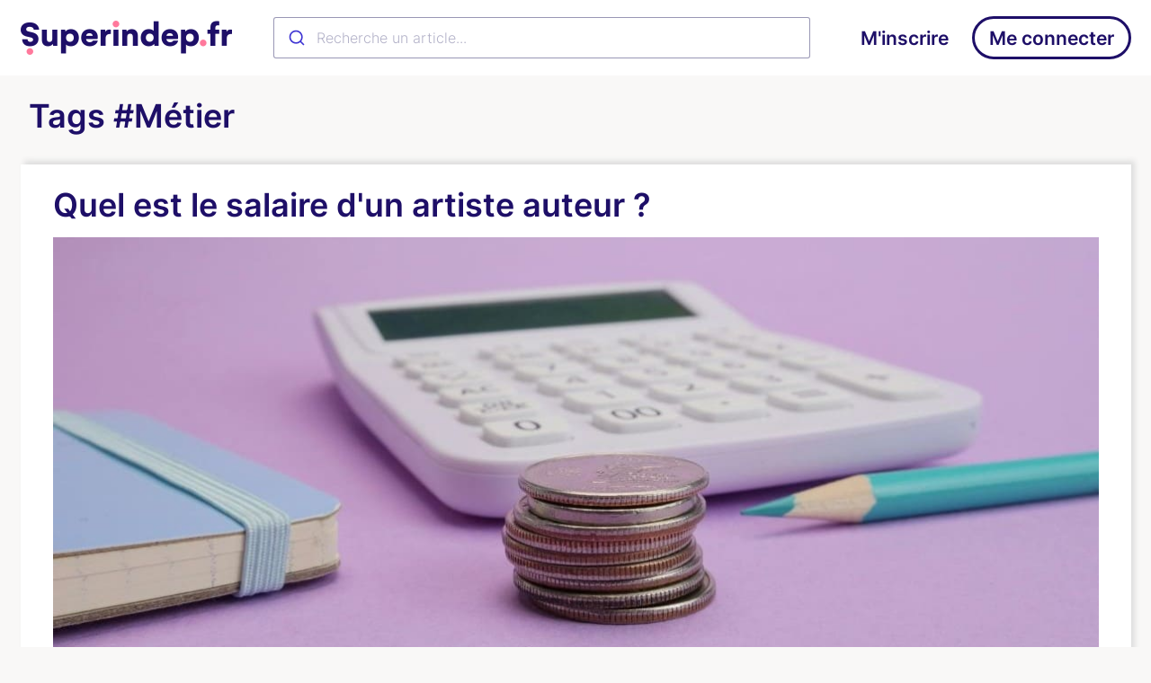

--- FILE ---
content_type: text/html
request_url: https://www.superindep.fr/blog/tags/m%C3%A9tier/
body_size: 6783
content:
<!DOCTYPE html>
<html lang="fr" itemscope itemtype="http://schema.org/WebPage">
  <head>
    

<meta charset="utf-8" />
<meta http-equiv="X-UA-Compatible" content="IE=edge">
<meta name="viewport" content="width=device-width, initial-scale=1">
  <title>
    Tags #Métier
      - Blog Superindep.fr
  </title>
  <meta name="description" content="Liste des articles de la catégorie #Métier"><script type="application/ld+json">
{
    "@context": "http://schema.org",
    "@type": "WebSite",
    "name": "Blog Superindep.fr",
    
    "url": "https://www.superindep.fr/blog/",
    "inLanguage":"fr-FR"
}
</script>
<script type="application/ld+json">
{
  "@context": "http://schema.org",
  "@type": "Organization",
  "name": "Superindep.fr",
  "url": "https://www.superindep.fr/",
  "logo": "https://www.superindep.fr/images/logo.png",
  "founders": [{
	  "@type": "Person",
	  "name": "Clément Bouillier",
	  "url": "https://twitter.com/clem_bouillier"
	},
	{
		"@type": "Person",
		"name": "Emilien Pecoul",
		"url": "https://twitter.com/ouarzy"
	},
	{
		"@type": "Person",
		"name": "Florent Pellet",
		"url": "https://twitter.com/florentpellet"
  }],
  "sameAs": [
    "https://twitter.com/Superindep_fr",
    "https://www.facebook.com/SuperIndep/",
    "https://www.linkedin.com/company/superindep",
    "https://www.youtube.com/channel/UCK4JRGepvgj1JecbQSJN61g",
    "https://www.instagram.com/superindep.fr/"
  ]
}
</script>


<meta property="og:title" content="Tags #Métier" />
  <meta property="og:description" content="Liste des articles de la catégorie #Métier">
<meta property="og:image" content="https://www.superindep.fr/images/social.png" />
<meta property="og:url" content="https://www.superindep.fr/blog/tags/m%C3%A9tier/" />
<meta property="og:type" content="website" />
<meta property="og:site_name" content="Superindep.fr" />

  <meta name="twitter:title" content="Tags #Métier" />
  <meta name="twitter:description" content="Liste des articles de la catégorie #Métier">
  <meta name="twitter:image" content="https://www.superindep.fr/images/social.png" />
  <meta name="twitter:card" content="summary_large_image" />
  <meta name="twitter:site" content="@Superindep_fr" />
  <meta name="twitter:creator" content="@Superindep_fr" />

  <meta itemprop="name" content="Métier" />
<meta itemprop="url" content="https://www.superindep.fr/blog/tags/m%C3%A9tier/" />
  <meta itemprop="thumbnailUrl" content="https://www.superindep.fr/images/social.png" />

  
<link rel="apple-touch-icon" sizes="57x57" href="/apple-icon-57x57.png">
<link rel="apple-touch-icon" sizes="60x60" href="/apple-icon-60x60.png">
<link rel="apple-touch-icon" sizes="72x72" href="/apple-icon-72x72.png">
<link rel="apple-touch-icon" sizes="76x76" href="/apple-icon-76x76.png">
<link rel="apple-touch-icon" sizes="114x114" href="/apple-icon-114x114.png">
<link rel="apple-touch-icon" sizes="120x120" href="/apple-icon-120x120.png">
<link rel="apple-touch-icon" sizes="144x144" href="/apple-icon-144x144.png">
<link rel="apple-touch-icon" sizes="152x152" href="/apple-icon-152x152.png">
<link rel="apple-touch-icon" sizes="180x180" href="/apple-icon-180x180.png">
<link rel="icon" type="image/png" sizes="192x192"  href="/android-chrome-192x192.png">
<link rel="icon" type="image/png" sizes="32x32" href="/favicon-32x32.png">
<link rel="icon" type="image/png" sizes="96x96" href="/favicon-96x96.png">
<link rel="icon" type="image/png" sizes="16x16" href="/favicon-16x16.png">
<link rel="manifest" href="/manifest.json">
<meta name="msapplication-TileColor" content="#1e0f68">
<meta name="msapplication-TileImage" content="/ms-icon-144x144.png">
<meta name="theme-color" content="#1e0f68">


<link rel="alternate" href="https://www.superindep.fr/blog/index.xml" type="application/rss+xml" title="Blog Superindep.fr">
<link rel="canonical" href="https://www.superindep.fr/blog/tags/m%C3%A9tier/">
<link rel="sitemap" type="application/xml" title="Sitemap" href="https://www.superindep.fr/sitemap.xml" />


  
  
  <link rel="stylesheet" href="https://www.superindep.fr/blog/assets/main.min.bcd43ed2c95d538544554b49f74fefe3cc693d49dd708589f5b3dd6d47827bc2.css">


<script>
  var _paq = window._paq = window._paq || [];
  _paq.push(['trackPageView']);
  _paq.push(['enableLinkTracking']);
  (function() {
    var u="//statsjs.superindep.fr/";
    _paq.push(['setTrackerUrl', u+'matomo.php']);
    _paq.push(['setSiteId', '7']);
    var d=document, g=d.createElement('script'), s=d.getElementsByTagName('script')[0];
    g.async=true; g.src=u+'matomo.js'; s.parentNode.insertBefore(g,s);
  })();
</script>

  </head>
  <body>
    <nav class="kb-navbar" role="navigation" aria-label="main navigation">
  <div class="kb-page-container kb-navbar-container">
      <div class="kb-navbar-mobile">
          <a href="/blog/" class="kb-navbar-item kb-navbar-brand mobile">
              <img src="/blog/images/logo-header.png" class="kb-navbar-brandlogo" alt="Superindep.fr">
          </a>
          <div class="kb-navbar-burger burger kb-navbar-button" data-target="navigation">
              <span></span>
              <span></span>
              <span></span>
          </div>
      </div>
      <div id="navigation" class="kb-navbar-items">
          <div class="kb-navbar-items left desktop">
              <a href="/blog/" class="kb-navbar-item kb-navbar-brand">
                  <img src="/blog/images/logo-header.png" class="kb-navbar-brandlogo" alt="Superindep.fr">
              </a>
          </div>
          <div class="kb-navbar-items kb-search" id="searchBar"></div>
          <div class="kb-navbar-items right">
              <a href="/" class="kb-navbar-item">M'inscrire</a>
              <a href="https://dashboard.superindep.fr" class="kb-navbar-item primary">Me connecter</a>
          </div>
      </div>
  </div>
</nav>

    


  <div class="kb-page-container">
    <div class="kb-titleBlock">
      <div>
        <h1 class="kb-titleBlock-title kb-blog-article-title">Tags #Métier</h1>
      </div>
    </div>
  </div>


    
  <div class="kb-page-container" role="main">
    
      <article class="kb-block">
    <a href="https://www.superindep.fr/blog/2026/combien-gagne-artiste-auteur/">
        <h2 class="kb-block-title">Quel est le salaire d&#39;un artiste auteur ?</h2>
        
        <img src="https://www.superindep.fr/blog/images/2026/combien-gagne-artiste-auteur/article.jpg" alt="Quel est le salaire d&#39;un artiste auteur ?" class="kb-block-image" />
        
    </a>

    <div class="kb-block-content">
        <div class="paragraph">
<p>Les revenus des artistes-auteurs peuvent être <strong>très variables</strong> en fonction de l’activité, du domaine artistique et de sa notoriété. En France, les statistiques dévoilent des revenus peu élevés, avec un revenu médian de moins de 14 000 € par an (mais certains artistes à succès ont des revenus très élevés). Dans tous les cas, il est nécessaire de <strong>déduire les cotisations</strong> de l’URSSAF et de la retraite complémentaire, en fonction de votre chiffre d’affaires. Explications.</p>
</div>
        <a href="https://www.superindep.fr/blog/2026/combien-gagne-artiste-auteur/">Continuer la lecture</a>
    </div>

    <p class="kb-block-footer">
        <p class="kb-block-footer">
  
  

  Publié par Emilien de Superindep.fr le <time datetime=2026-01-26T07:09:00&#43;02:00>26 janvier 2026</time>.
  

  
    <br />
    
      <a href="https://www.superindep.fr/blog/tags/m%C3%A9tier/">#métier</a>&nbsp;
    
  
</p>

    </p>
</article>

    
      <article class="kb-block">
    <a href="https://www.superindep.fr/blog/2025/peut-on-etre-trader-prop-firm-microentreprise/">
        <h2 class="kb-block-title">Peut-on être trader prop firm en microentreprise</h2>
        
        <img src="https://www.superindep.fr/blog/images/2025/peut-on-etre-trader-prop-firm-microentreprise/article.jpg" alt="Peut-on être trader prop firm en microentreprise" class="kb-block-image" />
        
    </a>

    <div class="kb-block-content">
        <div class="paragraph">
<p>Un trader en prop firm ne fait pas directement du trading, mais il passe par un intermédiaire (une société de prop firm). Cette activité est accessible en microentreprise, à condition de ne pas investir vos fonds propres. Vous pouvez vous déclarer en tant que &#34;conseil aux entreprises&#34;. Superindep vous explique <strong>comment être trader prop firm en microentreprise</strong> !</p>
</div>
        <a href="https://www.superindep.fr/blog/2025/peut-on-etre-trader-prop-firm-microentreprise/">Continuer la lecture</a>
    </div>

    <p class="kb-block-footer">
        <p class="kb-block-footer">
  
  

  Publié par Emilien de Superindep.fr le <time datetime=2025-12-22T17:15:00&#43;02:00>22 décembre 2025</time>.
  
      Mise à jour le <time datetime=2026-01-22T17:15:00&#43;02:00>22 janvier 2026</time>
  

  
    <br />
    
      <a href="https://www.superindep.fr/blog/tags/m%C3%A9tier/">#métier</a>&nbsp;
    
  
</p>

    </p>
</article>

    
      <article class="kb-block">
    <a href="https://www.superindep.fr/blog/2025/comprendre-statut-artiste-auteur/">
        <h2 class="kb-block-title">Tout comprendre au statut de l&#39;artiste auteur</h2>
        
        <img src="https://www.superindep.fr/blog/images/2025/comprendre-statut-artiste-auteur/article.jpg" alt="Tout comprendre au statut de l&#39;artiste auteur" class="kb-block-image" />
        
    </a>

    <div class="kb-block-content">
        <div class="paragraph">
<p>Le statut d’artiste auteur est un régime particulier lié aux activités de création (écrits, peintures, photographies, compositions de musique, œuvres graphiques ou audiovisuelles…). C’est le statut le plus adapté pour les professionnels qui touchent des droits d’auteur ou qui vendent leurs œuvres eux-mêmes. Superindep vous explique comment fonctionne ce statut particulier !</p>
</div>
        <a href="https://www.superindep.fr/blog/2025/comprendre-statut-artiste-auteur/">Continuer la lecture</a>
    </div>

    <p class="kb-block-footer">
        <p class="kb-block-footer">
  
  

  Publié par Emilien de Superindep.fr le <time datetime=2025-12-17T07:16:00&#43;02:00>17 décembre 2025</time>.
  

  
    <br />
    
      <a href="https://www.superindep.fr/blog/tags/m%C3%A9tier/">#métier</a>&nbsp;
    
  
</p>

    </p>
</article>

    
      <article class="kb-block">
    <a href="https://www.superindep.fr/blog/2025/devenir-livreur-ubereat-autoentreprise/">
        <h2 class="kb-block-title">Devenir livreur UberEat en autoentreprise</h2>
        
        <img src="https://www.superindep.fr/blog/images/2025/devenir-livreur-ubereat-autoentreprise/article.jpg" alt="Devenir livreur UberEat en autoentreprise" class="kb-block-image" />
        
    </a>

    <div class="kb-block-content">
        <div class="paragraph">
<p>Vous souhaitez devenir livreur Uber Eat ? L’autoentreprise est le statut le plus adapté pour l’activité de coursier à vélo. On vous explique comment devenir livreur Uber Eat, le code APE, les autres statuts possibles et les avantages de l’autoentreprise pour cette activité !</p>
</div>
        <a href="https://www.superindep.fr/blog/2025/devenir-livreur-ubereat-autoentreprise/">Continuer la lecture</a>
    </div>

    <p class="kb-block-footer">
        <p class="kb-block-footer">
  
  

  Publié par Emilien de Superindep.fr le <time datetime=2025-08-19T07:16:00&#43;02:00>19 août 2025</time>.
  

  
    <br />
    
      <a href="https://www.superindep.fr/blog/tags/m%C3%A9tier/">#métier</a>&nbsp;
    
  
</p>

    </p>
</article>

    
      <article class="kb-block">
    <a href="https://www.superindep.fr/blog/2025/devenir-developpeur-autoentreprise/">
        <h2 class="kb-block-title">Devenir développeur en microentreprise</h2>
        
        <img src="https://www.superindep.fr/blog/images/2025/devenir-developpeur-autoentreprise/article.jpg" alt="Devenir développeur en microentreprise" class="kb-block-image" />
        
    </a>

    <div class="kb-block-content">
        <div class="paragraph">
<p>Vous pouvez commencer votre activité de développeur indépendant en microentreprise, sans aucun problème ! Vous devez alors concevoir des sites, des logiciels ou des applications pour différents clients, en organisant votre travail à votre rythme et en toute liberté. Dans cet article, on vous explique comment devenir développeur autoentrepreneur !</p>
</div>
        <a href="https://www.superindep.fr/blog/2025/devenir-developpeur-autoentreprise/">Continuer la lecture</a>
    </div>

    <p class="kb-block-footer">
        <p class="kb-block-footer">
  
  

  Publié par Emilien de Superindep.fr le <time datetime=2025-08-12T07:14:00&#43;02:00>12 août 2025</time>.
  

  
    <br />
    
      <a href="https://www.superindep.fr/blog/tags/m%C3%A9tier/">#métier</a>&nbsp;
    
  
</p>

    </p>
</article>

    
      <article class="kb-block">
    <a href="https://www.superindep.fr/blog/2025/devenir-autoentrepreneur-en-tant-que-fonctionnaire/">
        <h2 class="kb-block-title">Comment devenir micro-entrepreneur en étant fonctionnaire : guide étape par étape</h2>
        
        <img src="https://www.superindep.fr/blog/images/2025/fonctionnaire-autoentrepreneur/article.png" alt="Comment devenir micro-entrepreneur en étant fonctionnaire : guide étape par étape" class="kb-block-image" />
        
    </a>

    <div class="kb-block-content">
        <div class="paragraph">
<p>Saviez-vous que plus de 30 % des fonctionnaires français envisagent de devenir entrepreneur et fonctionnaire simultanément ? Cette tendance croissante reflète un désir d’équilibre entre la sécurité de l’emploi public et l’entrepreneuriat.<br/>
Cependant, conjuguer ces deux statuts soulève de nombreuses questions : Est-ce légalement possible ? Quelles sont les démarches à suivre ? Comment obtenir les autorisations nécessaires ?<br/>
En effet, devenir microentrepreneur tout en conservant son statut de fonctionnaire est parfaitement réalisable, à condition de respecter certaines règles et procédures spécifiques.<br/>
Ce guide complet vous accompagnera pas à pas dans votre projet, depuis l’évaluation de votre situation jusqu’au lancement de votre auto-entreprise, en passant par l’obtention des autorisations nécessaires. Découvrons ensemble comment concrétiser votre projet d’entrepreneuriat tout en préservant votre carrière dans la fonction publique.</p>
</div>
        <a href="https://www.superindep.fr/blog/2025/devenir-autoentrepreneur-en-tant-que-fonctionnaire/">Continuer la lecture</a>
    </div>

    <p class="kb-block-footer">
        <p class="kb-block-footer">
  
  

  Publié par Nadia de Superindep.fr le <time datetime=2025-06-10T07:09:00&#43;02:00>10 juin 2025</time>.
  

  
    <br />
    
      <a href="https://www.superindep.fr/blog/tags/m%C3%A9tier/">#métier</a>&nbsp;
    
  
</p>

    </p>
</article>

    
      <article class="kb-block">
    <a href="https://www.superindep.fr/blog/2025/autoentrepreneur-en-paris-sportif/">
        <h2 class="kb-block-title">Peut-on faire du pari sportif en autoentreprise ?</h2>
        
        <img src="https://www.superindep.fr/blog/images/2025/paris-sportif-en-autoentreprise/article.png" alt="Peut-on faire du pari sportif en autoentreprise ?" class="kb-block-image" />
        
    </a>

    <div class="kb-block-content">
        <div class="paragraph">
<p>Il est possible de faire du pari sportif en autoentreprise. Il est d’ailleurs obligatoire de se déclarer si vous faites des paris sportifs de manière professionnelle ! Si vous souhaitez <strong>devenir parieur sportif</strong>, l’autoentreprise est un statut avantageux. On vous explique pourquoi choisir ce statut et quelles sont les obligations pour un parieur sportif en microentreprise.</p>
</div>
        <a href="https://www.superindep.fr/blog/2025/autoentrepreneur-en-paris-sportif/">Continuer la lecture</a>
    </div>

    <p class="kb-block-footer">
        <p class="kb-block-footer">
  
  

  Publié par Emilien de Superindep.fr le <time datetime=2025-01-14T07:09:00&#43;02:00>14 janvier 2025</time>.
  
      Mise à jour le <time datetime=2026-01-22T07:09:00&#43;02:00>22 janvier 2026</time>
  

  
    <br />
    
      <a href="https://www.superindep.fr/blog/tags/m%C3%A9tier/">#métier</a>&nbsp;
    
  
</p>

    </p>
</article>

    
      <article class="kb-block">
    <a href="https://www.superindep.fr/blog/2025/jqpa-peintre-batiment-autoentrepreneur/">
        <h2 class="kb-block-title">JQPA peintre en bâtiment autoentrepreneur</h2>
        
        <img src="https://www.superindep.fr/blog/images/2025/jqpa-peintre-batiment-autoentrepreneur/article.png" alt="JQPA peintre en bâtiment autoentrepreneur" class="kb-block-image" />
        
    </a>

    <div class="kb-block-content">
        <div class="paragraph">
<p>Le JQPA (Justificatif de Qualification Professionnelle Artisanale) est obligatoire pour devenir peintre en bâtiment autoentrepreneur. Au moment de la <a href="https://www.superindep.fr/creation-autoentreprise.html">création de votre microentreprise</a>, vous devez remplir le formulaire JQPA et joindre les documents justifiant de votre aptitude à exercer cette activité artisanale (diplôme, titre professionnel, justificatif d’exercice d’au moins 3 ans…). Vous souhaitez en savoir plus sur <strong>le JQPA du peintre en bâtiment autoentrepreneur</strong> ? On vous explique.</p>
</div>
        <a href="https://www.superindep.fr/blog/2025/jqpa-peintre-batiment-autoentrepreneur/">Continuer la lecture</a>
    </div>

    <p class="kb-block-footer">
        <p class="kb-block-footer">
  
  

  Publié par Emilien de Superindep.fr le <time datetime=2025-01-10T07:09:00&#43;02:00>10 janvier 2025</time>.
  

  
    <br />
    
      <a href="https://www.superindep.fr/blog/tags/m%C3%A9tier/">#métier</a>&nbsp;
    
  
</p>

    </p>
</article>

    
      <article class="kb-block">
    <a href="https://www.superindep.fr/blog/2024/travailleur-handicape-autoentrepreneur/">
        <h2 class="kb-block-title">RQTH auto-entrepreneur : aides, AAH &amp; création [Guide 2026]</h2>
        
        <img src="https://www.superindep.fr/blog/images/2024/travailleur-handicape-autoentrepreneur/article.jpg" alt="RQTH auto-entrepreneur : aides, AAH &amp; création [Guide 2026]" class="kb-block-image" />
        
    </a>

    <div class="kb-block-content">
        <div class="paragraph">
<p>Un travailleur reconnu handicapé peut créer une microentreprise, comme tout le monde. La reconnaissance de la qualité de travailleur handicapé (RQTH) permet de bénéficier d’aide à la création d’une autoentreprise, d’un soutien financier dans certains cas et d’aides à l’aménagement de son poste de travail. Dans cet article, nous parlons d’autoentrepreneur, mais ces informations s’appliquent aussi aux <strong>travailleurs indépendants handicapés</strong> sous d’autres statuts (EURL, SASU, profession libérale). Les démarches RQTH et les aides AGEFIPH sont accessibles à tous les travailleurs indépendants en situation de handicap. Vous vous posez quelques questions sur <strong>la RQTH et le travailleur handicapé autoentrepreneur</strong>? Superindep vous répond !</p>
</div>
        <a href="https://www.superindep.fr/blog/2024/travailleur-handicape-autoentrepreneur/">Continuer la lecture</a>
    </div>

    <p class="kb-block-footer">
        <p class="kb-block-footer">
  
  

  Publié par Emilien de Superindep.fr le <time datetime=2024-03-05T07:09:00&#43;02:00>5 mars 2024</time>.
  
      Mise à jour le <time datetime=2026-01-21T07:09:00&#43;02:00>21 janvier 2026</time>
  

  
    <br />
    
      <a href="https://www.superindep.fr/blog/tags/m%C3%A9tier/">#métier</a>&nbsp;
    
  
</p>

    </p>
</article>

    
      <article class="kb-block">
    <a href="https://www.superindep.fr/blog/2024/salaire-moniteur-autoecole-autoentrepreneur/">
        <h2 class="kb-block-title">Quel salaire en moniteur auto école autoentrepreneur ?</h2>
        
        <img src="https://www.superindep.fr/blog/images/2024/salaire-moniteur-autoecole-autoentrepreneur/article.jpg" alt="Quel salaire en moniteur auto école autoentrepreneur ?" class="kb-block-image" />
        
    </a>

    <div class="kb-block-content">
        <div class="paragraph">
<p>Il est possible d’être moniteur auto école en autoentrepreneur. Les moniteurs qui souhaitent se lancer en indépendant sont souvent d’anciens salariés qui ont envie de gérer leur propre activité et de devenir le chef de leur entreprise. Le <strong>salaire d’un moniteur auto école autoentrepreneur</strong> varie, il est rémunéré par heure et il est nécessaire de prendre en compte différents facteurs (nombre d’heures travaillées, expérience, charges, etc.). Vous souhaitez en savoir plus ? Toutes les infos utiles sont ici !</p>
</div>
        <a href="https://www.superindep.fr/blog/2024/salaire-moniteur-autoecole-autoentrepreneur/">Continuer la lecture</a>
    </div>

    <p class="kb-block-footer">
        <p class="kb-block-footer">
  
  

  Publié par Emilien de Superindep.fr le <time datetime=2024-02-13T07:09:00&#43;02:00>13 février 2024</time>.
  

  
    <br />
    
      <a href="https://www.superindep.fr/blog/tags/m%C3%A9tier/">#métier</a>&nbsp;
    
  
</p>

    </p>
</article>

    

    
      <div class="kb-pagination">
        
        
        
        <a class="kb-pagination-button kb-button" href="https://www.superindep.fr/blog/tags/m%C3%A9tier/page/2/">Anciens articles &rarr;</a>
        
      </div>
    
  </div>

    <div class="landing-row dark landing-footer-topBackground">
  <div class="kb-page-container landing-row-container">
      <div class="landing-columns">
          <div class="landing-block landing-footer-circle landing-columns-column">
              <h2 class="landing-block-title">
                  <span class="landing-block-subtitle">Superindep.fr accompagne<br />les auto-entrepreneurs<br />pour 19 € HT / mois</span>
              </h2>
              <a href="/" class="landing-block-action dark accent">en savoir plus</a>
          </div>
          <div class="landing-columns-column landing-footer-middleSeparatorContainer">
              <div class="landing-footer-middleSeparator landing-footer-formContainer">
                  <form class="landing-footer-form" action="/api/newsletter/subscribe" method="POST">
                      <p class="landing-footerForm-text">
                          Ne loupez aucune actualité administrative,<br />
                          inscrivez-vous à notre newsletter!
                      </p>
                      <label class="landing-footerForm-label" for="email">Email:</label>
                      <input class="landing-footerForm-input" id="email" name="email" type="email" required />
                      <input name="origin" type="hidden" value="https://www.superindep.fr/blog/tags/m%C3%A9tier/" />
                      <input name="fullname" class="form-lastname" type="hidden" value="no-js" />
                      <input name="lastname" class="form-lastname" type="text" value="" />
                      <input class="landing-footerForm-submit" type="submit" value="→ Envoyer" />
                  </form>
              </div>
          </div>
      </div>
  </div>
</div>

<footer class="landing-row footer">
  <div class="kb-page-container">
      <div class="footer-legalBlock footer-legalBlock-links only-desktop">
          <a class="footer-link" href="/cguv/current" alt="CGUV">Conditions générales d'utilisation et de vente</a>
          <span class="footer-legalBlock-linkSeparator">|</span>
          <a class="footer-link" href="/apropos.html#societe" alt="Mentions légales">Mentions légales</a>
      </div>
      <div class="footer-links">
          <div class="footer-linksBlock">
              <h3 class="footer-linksBlock-title">Applications</h3>
              <ul class="footer-linksBlock-list">
                  <li><a class="footer-link" href="https://inscription.superindep.fr/?service=blog" alt="Inscription">Inscription</a></li>
                  <li><a class="footer-link" href="/" alt="Déclarations">Déclarations</a></li>
                  <li><a class="footer-link" href="/facturation.html" alt="Outils Facturation">Facturation</a></li>
                  <li><a class="footer-link" href="/communaute.html" alt="La Communauté Superindep">La Communauté</a></li>
                  <li><a class="footer-link" href="/simulateurs.html" alt="Simulateurs">Simulateurs</a></li>
              </ul>
          </div>
          <div class="footer-linksBlock">
              <h3 class="footer-linksBlock-title">Média</h3>
              <ul class="footer-linksBlock-list">
                  <li><a class="footer-link" href="/media.html" alt="Ils parlent de nous">Ils parlent de nous</a></li>
                  <li><a class="footer-link" href="/blog/" alt="Blog">Blog</a></li>
                  <li><a class="footer-link" href="https://twitter.com/Superindep_fr" alt="Twitter">Twitter</a></li>
                  <li><a class="footer-link" href="https://www.facebook.com/SuperIndep/" alt="Facebook">Facebook</a></li>
                  <li><a class="footer-link" href="https://www.linkedin.com/company/superindep" alt="LinkedIn">LinkedIn</a></li>
                  <li><a class="footer-link" href="https://www.youtube.com/channel/UCK4JRGepvgj1JecbQSJN61g" alt="Youtube">Youtube</a></li>
                  <li><a class="footer-link" href="https://g.page/r/CTMiKEMaRFMnEBA/review" alt="Google business">Google Business</a></li>
                  <li><a class="footer-link" href="https://www.instagram.com/superindep.fr/" alt="Instagram">Instagram</a></li>
                  <li><a class="footer-link" href="https://fr.trustpilot.com/review/superindep.fr" alt="TrustPilot">Avis Trustpilot</a></li>
              </ul>
          </div>
          <div class="footer-linksBlock">
              <h3 class="footer-linksBlock-title">En savoir plus</h3>
              <ul class="footer-linksBlock-list">
                  <li><a class="footer-link" href="/nous-soutenir.html" alt="Nous soutenir">Nous soutenir</a></li>
                  <li><a class="footer-link" href="/partenaires.html" alt="Partenaires">Partenaires</a></li>
                  <li><a class="footer-link" href="/offres.html" alt="Nos offres">Nos offres</a></li>
                  <li><a class="footer-link" href="/apropos.html" alt="À propos">À Propos</a> </li>
              </ul>
          </div>
          <div class="footer-linksBlock only-mobile">
              <h3 class="footer-linksBlock-title">Légales</h3>
              <ul class="footer-linksBlock-list">
                  <li><a class="footer-link" href="/cguv/current" alt="CGUV">CGUV</a></li>
                  <li><a class="footer-link" href="/apropos.html#societe" alt="Mentions légales">Mentions légales</a></li>
              </ul>
          </div>
      </div>
  </div>
</footer>

    
    
<script src="https://www.superindep.fr/blog/main.c5919ca9ad537f72651634e235d9a9a971a7c0f2322d13ba5a25e85d134f18b7.js" type="text/javascript"></script><script>
	let enableFacebookTracker = window.location.search.indexOf('utm_source=fb') >= 0 || document.cookie.indexOf('fb=1') >= 0;
	if(enableFacebookTracker) {
		!function(f,b,e,v,n,t,s)
		{if(f.fbq)return;n=f.fbq=function(){n.callMethod?
		n.callMethod.apply(n,arguments):n.queue.push(arguments)};
		if(!f._fbq)f._fbq=n;n.push=n;n.loaded=!0;n.version='2.0';
		n.queue=[];t=b.createElement(e);t.async=!0;
		t.src=v;s=b.getElementsByTagName(e)[0];
		s.parentNode.insertBefore(t,s)}(window, document,'script',
		'https://connect.facebook.net/en_US/fbevents.js');
		fbq('init', '381215919328359');
		fbq('track', 'PageView');

		document.cookie = 'fb=1;path=/;domain=superindep.fr;max-age=' + (20 * 24 * 60 * 60) + ';secure;SameSite=lax';
	}
</script>
<script>
	let enableGoogleTracker = window.location.search.indexOf('utm_source=g') >= 0 || document.cookie.indexOf('google=1') >= 0;
  if(enableGoogleTracker) {
      (function(w,d,s,l,i){w[l]=w[l]||[];w[l].push({'gtm.start':
          new Date().getTime(),event:'gtm.js'});var f=d.getElementsByTagName(s)[0],
          j=d.createElement(s),dl=l!='dataLayer'?'&l='+l:'';j.async=true;j.src=
          'https://www.googletagmanager.com/gtm.js?id='+i+dl;f.parentNode.insertBefore(j,f);
          })(window,document,'script','dataLayer','GTM-KGWVJ2G');

      document.cookie = 'google=1;path=/;domain=superindep.fr;max-age=' + (30 * 24 * 60 * 60) + ';secure;SameSite=lax';
  }
</script>
  

  </body>
</html>


--- FILE ---
content_type: text/css
request_url: https://www.superindep.fr/blog/assets/main.min.bcd43ed2c95d538544554b49f74fefe3cc693d49dd708589f5b3dd6d47827bc2.css
body_size: 9717
content:
/*!* Bootstrap Reboot v4.6.2 (https://getbootstrap.com/)
* Copyright 2011-2022 The Bootstrap Authors
* Copyright 2011-2022 Twitter, Inc.
* Licensed under MIT (https://github.com/twbs/bootstrap/blob/main/LICENSE)
* Forked from Normalize.css, licensed MIT (https://github.com/necolas/normalize.css/blob/master/LICENSE.md)*/*,*::before,*::after{-webkit-box-sizing:border-box;box-sizing:border-box}html{font-family:sans-serif;line-height:1.15;-webkit-text-size-adjust:100%;-webkit-tap-highlight-color:transparent}article,aside,figcaption,figure,footer,header,hgroup,main,nav,section{display:block}body{margin:0;font-family:-apple-system,BlinkMacSystemFont,segoe ui,Roboto,helvetica neue,Arial,noto sans,liberation sans,sans-serif,apple color emoji,segoe ui emoji,segoe ui symbol,noto color emoji;font-size:1rem;font-weight:400;line-height:1.5;color:#212529;text-align:left;background-color:#fff}[tabindex="-1"]:focus:not(:focus-visible){outline:0!important}hr{-webkit-box-sizing:content-box;box-sizing:content-box;height:0;overflow:visible}h1,h2,h3,h4,h5,h6{margin-top:0;margin-bottom:.5rem}p{margin-top:0;margin-bottom:1rem}abbr[title],abbr[data-original-title]{-webkit-text-decoration:underline;text-decoration:underline;-webkit-text-decoration:underline dotted;text-decoration:underline;text-decoration:underline dotted;cursor:help;border-bottom:0;-webkit-text-decoration-skip-ink:none;text-decoration-skip-ink:none}address{margin-bottom:1rem;font-style:normal;line-height:inherit}ol,ul,dl{margin-top:0;margin-bottom:1rem}ol ol,ul ul,ol ul,ul ol{margin-bottom:0}dt{font-weight:700}dd{margin-bottom:.5rem;margin-left:0}blockquote{margin:0 0 1rem}b,strong{font-weight:bolder}small{font-size:80%}sub,sup{position:relative;font-size:75%;line-height:0;vertical-align:baseline}sub{bottom:-.25em}sup{top:-.5em}a{color:#007bff;-webkit-text-decoration:none;text-decoration:none;background-color:initial}a:hover{color:#0056b3;-webkit-text-decoration:underline;text-decoration:underline}a:not([href]):not([class]){color:inherit;-webkit-text-decoration:none;text-decoration:none}a:not([href]):not([class]):hover{color:inherit;-webkit-text-decoration:none;text-decoration:none}pre,code,kbd,samp{font-family:SFMono-Regular,Menlo,Monaco,Consolas,liberation mono,courier new,monospace;font-size:1em}pre{margin-top:0;margin-bottom:1rem;overflow:auto;-ms-overflow-style:scrollbar}figure{margin:0 0 1rem}img{vertical-align:middle;border-style:none}svg{overflow:hidden;vertical-align:middle}table{border-collapse:collapse}caption{padding-top:.75rem;padding-bottom:.75rem;color:#6c757d;text-align:left;caption-side:bottom}th{text-align:inherit;text-align:-webkit-match-parent}label{display:inline-block;margin-bottom:.5rem}button{border-radius:0}button:focus:not(:focus-visible){outline:0}input,button,select,optgroup,textarea{margin:0;font-family:inherit;font-size:inherit;line-height:inherit}button,input{overflow:visible}button,select{text-transform:none}[role=button]{cursor:pointer}select{word-wrap:normal}button,[type=button],[type=reset],[type=submit]{-webkit-appearance:button}button:not(:disabled),[type=button]:not(:disabled),[type=reset]:not(:disabled),[type=submit]:not(:disabled){cursor:pointer}button::-moz-focus-inner,[type=button]::-moz-focus-inner,[type=reset]::-moz-focus-inner,[type=submit]::-moz-focus-inner{padding:0;border-style:none}input[type=radio],input[type=checkbox]{-webkit-box-sizing:border-box;box-sizing:border-box;padding:0}textarea{overflow:auto;resize:vertical}fieldset{min-width:0;padding:0;margin:0;border:0}legend{display:block;width:100%;max-width:100%;padding:0;margin-bottom:.5rem;font-size:1.5rem;line-height:inherit;color:inherit;white-space:normal}progress{vertical-align:baseline}[type=number]::-webkit-inner-spin-button,[type=number]::-webkit-outer-spin-button{height:auto}[type=search]{outline-offset:-2px;-webkit-appearance:none}[type=search]::-webkit-search-decoration{-webkit-appearance:none}::-webkit-file-upload-button{font:inherit;-webkit-appearance:button}output{display:inline-block}summary{display:list-item;cursor:pointer}template{display:none}[hidden]{display:none!important}/*!@algolia/autocomplete-theme-classic 1.19.4 | MIT License | © Algolia, Inc. and contributors | https://github.com/algolia/autocomplete*/:root{--aa-search-input-height:44px;--aa-input-icon-size:20px;--aa-base-unit:16;--aa-spacing-factor:1;--aa-spacing:calc(var(--aa-base-unit)*var(--aa-spacing-factor)*1px);--aa-spacing-half:calc(var(--aa-spacing)/2);--aa-panel-max-height:650px;--aa-base-z-index:9999;--aa-font-size:calc(var(--aa-base-unit)*1px);--aa-font-family:inherit;--aa-font-weight-medium:500;--aa-font-weight-semibold:600;--aa-font-weight-bold:700;--aa-icon-size:20px;--aa-icon-stroke-width:1.6;--aa-icon-color-rgb:119,119,163;--aa-icon-color-alpha:1;--aa-action-icon-size:20px;--aa-text-color-rgb:38,38,39;--aa-text-color-alpha:1;--aa-primary-color-rgb:62,52,211;--aa-primary-color-alpha:0.2;--aa-muted-color-rgb:128,126,163;--aa-muted-color-alpha:0.6;--aa-panel-border-color-rgb:128,126,163;--aa-panel-border-color-alpha:0.3;--aa-input-border-color-rgb:128,126,163;--aa-input-border-color-alpha:0.8;--aa-background-color-rgb:255,255,255;--aa-background-color-alpha:1;--aa-input-background-color-rgb:255,255,255;--aa-input-background-color-alpha:1;--aa-selected-color-rgb:179,173,214;--aa-selected-color-alpha:0.205;--aa-description-highlight-background-color-rgb:245,223,77;--aa-description-highlight-background-color-alpha:0.5;--aa-detached-media-query:(max-width:680px);--aa-detached-modal-media-query:(min-width:680px);--aa-detached-modal-max-width:680px;--aa-detached-modal-max-height:500px;--aa-overlay-color-rgb:115,114,129;--aa-overlay-color-alpha:0.4;--aa-panel-shadow:0 0 0 1px rgba(35,38,59,0.1),0 6px 16px -4px rgba(35,38,59,0.15);--aa-scrollbar-width:13px;--aa-scrollbar-track-background-color-rgb:234,234,234;--aa-scrollbar-track-background-color-alpha:1;--aa-scrollbar-thumb-background-color-rgb:var(--aa-background-color-rgb);--aa-scrollbar-thumb-background-color-alpha:1}@media(hover:none) and (pointer:coarse){:root{--aa-spacing-factor:1.2;--aa-action-icon-size:22px}}body.dark,body[data-theme=dark]{--aa-text-color-rgb:183,192,199;--aa-primary-color-rgb:146,138,255;--aa-muted-color-rgb:146,138,255;--aa-input-background-color-rgb:0,3,9;--aa-background-color-rgb:21,24,42;--aa-selected-color-rgb:146,138,255;--aa-selected-color-alpha:0.25;--aa-description-highlight-background-color-rgb:0 255 255;--aa-description-highlight-background-color-alpha:0.25;--aa-icon-color-rgb:119,119,163;--aa-panel-shadow:inset 1px 1px 0 0 #2c2e40,0 3px 8px 0 #000309;--aa-scrollbar-track-background-color-rgb:44,46,64;--aa-scrollbar-thumb-background-color-rgb:var(--aa-background-color-rgb)}.aa-Autocomplete *,.aa-DetachedFormContainer *,.aa-Panel *{-webkit-box-sizing:border-box;box-sizing:border-box}.aa-Autocomplete,.aa-DetachedFormContainer,.aa-Panel{color:#262627;color:#262627;color:rgba(var(--aa-text-color-rgb),var(--aa-text-color-alpha));font-family:inherit;font-family:var(--aa-font-family);font-size:calc(16 * 1px);font-size:calc(16*1px);font-size:var(--aa-font-size);font-weight:400;line-height:1em;margin:0;padding:0;text-align:left}.aa-Form{-webkit-box-align:center;-ms-flex-align:center;align-items:center;background-color:#fff;background-color:#fff;background-color:rgba(var(--aa-input-background-color-rgb),var(--aa-input-background-color-alpha));border:1px solid rgba(128,126,163,.8);border:1px solid rgba(128,126,163,.8);border:1px solid rgba(var(--aa-input-border-color-rgb),var(--aa-input-border-color-alpha));border-radius:3px;display:-webkit-box;display:-ms-flexbox;display:flex;line-height:1em;margin:0;position:relative;width:100%}.aa-Form:focus-within{border-color:#3e34d3;border-color:#3e34d3;border-color:rgba(var(--aa-primary-color-rgb),1);-webkit-box-shadow:rgba(62,52,211,.2)0 0 0 2px,inset rgba(62,52,211,.2)0 0 0 2px;box-shadow:rgba(62,52,211,.2)0 0 0 2px,inset rgba(62,52,211,.2)0 0 0 2px;-webkit-box-shadow:rgba(62,52,211,.2)0 0 0 2px,inset rgba(62,52,211,.2)0 0 0 2px;box-shadow:rgba(62,52,211,.2)0 0 0 2px,inset rgba(62,52,211,.2)0 0 0 2px;-webkit-box-shadow:rgba(var(--aa-primary-color-rgb),var(--aa-primary-color-alpha))0 0 0 2px,inset rgba(var(--aa-primary-color-rgb),var(--aa-primary-color-alpha))0 0 0 2px;box-shadow:rgba(var(--aa-primary-color-rgb),var(--aa-primary-color-alpha))0 0 0 2px,inset rgba(var(--aa-primary-color-rgb),var(--aa-primary-color-alpha))0 0 0 2px;outline:currentColor}.aa-InputWrapperPrefix{-webkit-box-align:center;-ms-flex-align:center;align-items:center;display:-webkit-box;display:-ms-flexbox;display:flex;-ms-flex-negative:0;flex-shrink:0;height:44px;height:var(--aa-search-input-height);-webkit-box-ordinal-group:2;-ms-flex-order:1;order:1}.aa-Label,.aa-LoadingIndicator{cursor:auto;-ms-flex-negative:0;flex-shrink:0;height:100%;padding:0;text-align:left}.aa-Label svg,.aa-LoadingIndicator svg{color:#3e34d3;color:#3e34d3;color:rgba(var(--aa-primary-color-rgb),1);height:auto;max-height:20px;max-height:var(--aa-input-icon-size);stroke-width:1.6;stroke-width:var(--aa-icon-stroke-width);width:20px;width:var(--aa-input-icon-size)}.aa-LoadingIndicator,.aa-SubmitButton{height:100%;padding-left:calc((16 * 1 * 1px)*.75 - 1px);padding-left:calc(calc(16 * 1 * 1px)*.75 - 1px);padding-left:calc(calc(16*1*1px)*.75 - 1px);padding-left:calc(var(--aa-spacing)*.75 - 1px);padding-right:calc((16 * 1 * 1px)/2);padding-right:calc(calc(16 * 1 * 1px)/2);padding-right:calc(calc(16*1*1px)/2);padding-right:var(--aa-spacing-half);width:calc((16 * 1 * 1px)*1.75 + 20px - 1px);width:calc(calc(16 * 1 * 1px)*1.75 + 20px - 1px);width:calc(calc(16*1*1px)*1.75 + 20px - 1px);width:calc(var(--aa-spacing)*1.75 + var(--aa-icon-size) - 1px)}@media(hover:none) and (pointer:coarse){.aa-LoadingIndicator,.aa-SubmitButton{padding-left:calc(((16 * 1 * 1px)/2)/2 - 1px);padding-left:calc(calc(calc(16 * 1 * 1px)/2)/2 - 1px);padding-left:calc(calc(calc(16*1*1px)/2)/2 - 1px);padding-left:calc(var(--aa-spacing-half)/2 - 1px);width:calc(20px + (16 * 1 * 1px)*1.25 - 1px);width:calc(20px + calc(16 * 1 * 1px)*1.25 - 1px);width:calc(20px + calc(16*1*1px)*1.25 - 1px);width:calc(var(--aa-icon-size) + var(--aa-spacing)*1.25 - 1px)}}.aa-SubmitButton{-webkit-appearance:none;-moz-appearance:none;appearance:none;background:0 0;border:0;margin:0}.aa-LoadingIndicator{-webkit-box-align:center;-ms-flex-align:center;align-items:center;display:-webkit-box;display:-ms-flexbox;display:flex;-webkit-box-pack:center;-ms-flex-pack:center;justify-content:center}.aa-LoadingIndicator[hidden]{display:none}.aa-InputWrapper{-webkit-box-ordinal-group:4;-ms-flex-order:3;order:3;position:relative;width:100%}.aa-Input{-webkit-appearance:none;-moz-appearance:none;appearance:none;background:0 0;border:0;color:#262627;color:#262627;color:rgba(var(--aa-text-color-rgb),var(--aa-text-color-alpha));font:inherit;height:44px;height:var(--aa-search-input-height);padding:0;width:100%}.aa-Input::-moz-placeholder{color:rgba(128,126,163,.6);color:rgba(128,126,163,.6);color:rgba(var(--aa-muted-color-rgb),var(--aa-muted-color-alpha));opacity:1}.aa-Input::-webkit-input-placeholder{color:rgba(128,126,163,.6);color:rgba(128,126,163,.6);color:rgba(var(--aa-muted-color-rgb),var(--aa-muted-color-alpha));opacity:1}.aa-Input:-ms-input-placeholder{color:rgba(128,126,163,.6);color:rgba(128,126,163,.6);color:rgba(var(--aa-muted-color-rgb),var(--aa-muted-color-alpha));opacity:1}.aa-Input::-ms-input-placeholder{color:rgba(128,126,163,.6);color:rgba(128,126,163,.6);color:rgba(var(--aa-muted-color-rgb),var(--aa-muted-color-alpha));opacity:1}.aa-Input::placeholder{color:rgba(128,126,163,.6);color:rgba(128,126,163,.6);color:rgba(var(--aa-muted-color-rgb),var(--aa-muted-color-alpha));opacity:1}.aa-Input:focus{border-color:none;-webkit-box-shadow:none;box-shadow:none;outline:none}.aa-Input::-webkit-search-cancel-button,.aa-Input::-webkit-search-decoration,.aa-Input::-webkit-search-results-button,.aa-Input::-webkit-search-results-decoration{-webkit-appearance:none;appearance:none}.aa-InputWrapperSuffix{-webkit-box-align:center;-ms-flex-align:center;align-items:center;display:-webkit-box;display:-ms-flexbox;display:flex;height:44px;height:var(--aa-search-input-height);-webkit-box-ordinal-group:5;-ms-flex-order:4;order:4}.aa-ClearButton{-webkit-box-align:center;-ms-flex-align:center;align-items:center;background:0 0;border:0;color:rgba(128,126,163,.6);color:rgba(128,126,163,.6);color:rgba(var(--aa-muted-color-rgb),var(--aa-muted-color-alpha));cursor:pointer;display:-webkit-box;display:-ms-flexbox;display:flex;height:100%;margin:0;padding:0 calc((16 * 1 * 1px)*.83333 - .5px);padding:0 calc(calc(16 * 1 * 1px)*.83333 - .5px);padding:0 calc(calc(16*1*1px)*.83333 - .5px);padding:0 calc(var(--aa-spacing)*.83333 - .5px)}@media(hover:none) and (pointer:coarse){.aa-ClearButton{padding:0 calc((16 * 1 * 1px)*.66667 - .5px);padding:0 calc(calc(16 * 1 * 1px)*.66667 - .5px);padding:0 calc(calc(16*1*1px)*.66667 - .5px);padding:0 calc(var(--aa-spacing)*.66667 - .5px)}}.aa-ClearButton:focus,.aa-ClearButton:hover{color:#262627;color:#262627;color:rgba(var(--aa-text-color-rgb),var(--aa-text-color-alpha))}.aa-ClearButton[hidden]{display:none}.aa-ClearButton svg{stroke-width:1.6;stroke-width:var(--aa-icon-stroke-width);width:20px;width:var(--aa-icon-size)}.aa-Panel{background-color:#fff;background-color:#fff;background-color:rgba(var(--aa-background-color-rgb),var(--aa-background-color-alpha));border-radius:calc((16 * 1 * 1px)/4);border-radius:calc(calc(16 * 1 * 1px)/4);border-radius:calc(calc(16*1*1px)/4);border-radius:calc(var(--aa-spacing)/4);-webkit-box-shadow:0 0 0 1px rgba(35,38,59,.1),0 6px 16px -4px rgba(35,38,59,.15);box-shadow:0 0 0 1px rgba(35,38,59,.1),0 6px 16px -4px rgba(35,38,59,.15);-webkit-box-shadow:0 0 0 1px rgba(35,38,59,.1),0 6px 16px -4px rgba(35,38,59,.15);box-shadow:0 0 0 1px rgba(35,38,59,.1),0 6px 16px -4px rgba(35,38,59,.15);-webkit-box-shadow:var(--aa-panel-shadow);box-shadow:var(--aa-panel-shadow);margin:8px 0 0;overflow:hidden;position:absolute;-webkit-transition:opacity .2s ease-in,-webkit-filter .2s ease-in;transition:opacity .2s ease-in,-webkit-filter .2s ease-in;transition:opacity .2s ease-in,filter .2s ease-in;transition:opacity .2s ease-in,filter .2s ease-in,-webkit-filter .2s ease-in}@media screen and (prefers-reduced-motion){.aa-Panel{-webkit-transition:none;transition:none}}.aa-Panel button{-webkit-appearance:none;-moz-appearance:none;appearance:none;background:0 0;border:0;margin:0;padding:0}.aa-PanelLayout{height:100%;margin:0;max-height:650px;max-height:var(--aa-panel-max-height);overflow-y:auto;padding:0;position:relative;text-align:left}.aa-PanelLayoutColumns--twoGolden{display:grid;grid-template-columns:39.2% auto;overflow:hidden;padding:0}.aa-PanelLayoutColumns--two{display:grid;grid-template-columns:repeat(2,minmax(0,1fr));overflow:hidden;padding:0}.aa-PanelLayoutColumns--three{display:grid;grid-template-columns:repeat(3,minmax(0,1fr));overflow:hidden;padding:0}.aa-Panel--stalled .aa-Source{-webkit-filter:grayscale(1);filter:grayscale(1);opacity:.8}.aa-Panel--scrollable{margin:0;max-height:650px;max-height:var(--aa-panel-max-height);overflow-x:hidden;overflow-y:auto;padding:calc((16 * 1 * 1px)/2);padding:calc(calc(16 * 1 * 1px)/2);padding:calc(calc(16*1*1px)/2);padding:var(--aa-spacing-half);scrollbar-color:#fff #eaeaea;scrollbar-color:#fff #eaeaea;scrollbar-color:rgba(var(--aa-scrollbar-thumb-background-color-rgb),var(--aa-scrollbar-thumb-background-color-alpha))rgba(var(--aa-scrollbar-track-background-color-rgb),var(--aa-scrollbar-track-background-color-alpha));scrollbar-width:thin}.aa-Panel--scrollable::-webkit-scrollbar{width:13px;width:var(--aa-scrollbar-width)}.aa-Panel--scrollable::-webkit-scrollbar-track{background-color:#eaeaea;background-color:#eaeaea;background-color:rgba(var(--aa-scrollbar-track-background-color-rgb),var(--aa-scrollbar-track-background-color-alpha))}.aa-Panel--scrollable::-webkit-scrollbar-thumb{background-color:#fff;background-color:#fff;background-color:rgba(var(--aa-scrollbar-thumb-background-color-rgb),var(--aa-scrollbar-thumb-background-color-alpha));border-radius:9999px;border:3px solid #eaeaea;border:3px solid #eaeaea;border:3px solid rgba(var(--aa-scrollbar-track-background-color-rgb),var(--aa-scrollbar-track-background-color-alpha));border-right-width:2px}.aa-Source{margin:0;padding:0;position:relative;width:100%}.aa-Source:empty{display:none}.aa-SourceNoResults{font-size:1em;margin:0;padding:calc(16 * 1 * 1px);padding:calc(16*1*1px);padding:var(--aa-spacing)}.aa-List{list-style:none;margin:0}.aa-List,.aa-SourceHeader{padding:0;position:relative}.aa-SourceHeader{margin:calc((16 * 1 * 1px)/2).5em calc((16 * 1 * 1px)/2)0;margin:calc(calc(16 * 1 * 1px)/2).5em calc(calc(16 * 1 * 1px)/2)0;margin:calc(calc(16*1*1px)/2).5em calc(calc(16*1*1px)/2)0;margin:var(--aa-spacing-half).5em var(--aa-spacing-half)0}.aa-SourceHeader:empty{display:none}.aa-SourceHeaderTitle{background:#fff;background:#fff;background:rgba(var(--aa-background-color-rgb),var(--aa-background-color-alpha));color:#3e34d3;color:#3e34d3;color:rgba(var(--aa-primary-color-rgb),1);display:inline-block;font-size:.8em;font-weight:600;font-weight:var(--aa-font-weight-semibold);margin:0;padding:0 calc((16 * 1 * 1px)/2)0 0;padding:0 calc(calc(16 * 1 * 1px)/2)0 0;padding:0 calc(calc(16*1*1px)/2)0 0;padding:0 var(--aa-spacing-half)0 0;position:relative;z-index:9999;z-index:var(--aa-base-z-index)}.aa-SourceHeaderLine{border-bottom:1px solid #3e34d3;border-bottom:1px solid #3e34d3;border-bottom:1px solid rgba(var(--aa-primary-color-rgb),1);display:block;height:2px;left:0;margin:0;opacity:.3;padding:0;position:absolute;right:0;top:calc((16 * 1 * 1px)/2);top:calc(calc(16 * 1 * 1px)/2);top:calc(calc(16*1*1px)/2);top:var(--aa-spacing-half);z-index:calc(9999 - 1);z-index:calc(var(--aa-base-z-index) - 1)}.aa-SourceFooterSeeAll{background:-webkit-gradient(linear,left top,left bottom,from(#fff),to(rgba(128,126,163,.14)));background:linear-gradient(180deg,#fff,rgba(128,126,163,.14));background:-webkit-gradient(linear,left top,left bottom,from(#fff),to(rgba(128,126,163,.14)));background:linear-gradient(180deg,#fff,rgba(128,126,163,.14));background:-webkit-gradient(linear,left top,left bottom,from(rgba(var(--aa-background-color-rgb),var(--aa-background-color-alpha))),to(rgba(128,126,163,.14)));background:linear-gradient(180deg,rgba(var(--aa-background-color-rgb),var(--aa-background-color-alpha)),rgba(128,126,163,.14));border:1px solid rgba(128,126,163,.6);border:1px solid rgba(128,126,163,.6);border:1px solid rgba(var(--aa-muted-color-rgb),var(--aa-muted-color-alpha));border-radius:5px;-webkit-box-shadow:inset 0 0 2px #fff,0 2px 2px -1px rgba(76,69,88,.15);box-shadow:inset 0 0 2px #fff,0 2px 2px -1px rgba(76,69,88,.15);color:inherit;font-size:.95em;font-weight:500;font-weight:var(--aa-font-weight-medium);padding:.475em 1em .6em;-webkit-text-decoration:none;-webkit-text-decoration:none;text-decoration:none}.aa-SourceFooterSeeAll:focus,.aa-SourceFooterSeeAll:hover{border:1px solid #3e34d3;border:1px solid #3e34d3;border:1px solid rgba(var(--aa-primary-color-rgb),1);color:#3e34d3;color:#3e34d3;color:rgba(var(--aa-primary-color-rgb),1)}.aa-Item{-webkit-box-align:center;-ms-flex-align:center;align-items:center;border-radius:3px;cursor:pointer;display:grid;min-height:calc((16 * 1 * 1px)*2.5);min-height:calc(calc(16 * 1 * 1px)*2.5);min-height:calc(calc(16*1*1px)*2.5);min-height:calc(var(--aa-spacing)*2.5);padding:calc(((16 * 1 * 1px)/2)/2);padding:calc(calc(calc(16 * 1 * 1px)/2)/2);padding:calc(calc(calc(16*1*1px)/2)/2);padding:calc(var(--aa-spacing-half)/2)}.aa-Item[aria-selected=true]{background-color:rgba(179,173,214,.205);background-color:rgba(179,173,214,.205);background-color:rgba(var(--aa-selected-color-rgb),var(--aa-selected-color-alpha))}.aa-Item[aria-selected=true] .aa-ActiveOnly,.aa-Item[aria-selected=true] .aa-ItemActionButton{visibility:visible}.aa-ItemIcon{-webkit-box-align:center;-ms-flex-align:center;align-items:center;background:#fff;background:#fff;background:rgba(var(--aa-background-color-rgb),var(--aa-background-color-alpha));border-radius:3px;-webkit-box-shadow:inset 0 0 0 1px rgba(128,126,163,.3);box-shadow:inset 0 0 0 1px rgba(128,126,163,.3);-webkit-box-shadow:inset 0 0 0 1px rgba(128,126,163,.3);box-shadow:inset 0 0 0 1px rgba(128,126,163,.3);-webkit-box-shadow:inset 0 0 0 1px rgba(var(--aa-panel-border-color-rgb),var(--aa-panel-border-color-alpha));box-shadow:inset 0 0 0 1px rgba(var(--aa-panel-border-color-rgb),var(--aa-panel-border-color-alpha));color:#7777a3;color:#7777a3;color:rgba(var(--aa-icon-color-rgb),var(--aa-icon-color-alpha));display:-webkit-box;display:-ms-flexbox;display:flex;-ms-flex-negative:0;flex-shrink:0;font-size:.7em;height:calc(20px + ((16 * 1 * 1px)/2));height:calc(20px + calc(calc(16 * 1 * 1px)/2));height:calc(20px + calc(calc(16*1*1px)/2));height:calc(var(--aa-icon-size) + var(--aa-spacing-half));-webkit-box-pack:center;-ms-flex-pack:center;justify-content:center;overflow:hidden;stroke-width:1.6;stroke-width:var(--aa-icon-stroke-width);text-align:center;width:calc(20px + ((16 * 1 * 1px)/2));width:calc(20px + calc(calc(16 * 1 * 1px)/2));width:calc(20px + calc(calc(16*1*1px)/2));width:calc(var(--aa-icon-size) + var(--aa-spacing-half))}.aa-ItemIcon img{height:auto;max-height:calc(20px + ((16 * 1 * 1px)/2) - 8px);max-height:calc(20px + calc(calc(16 * 1 * 1px)/2) - 8px);max-height:calc(20px + calc(calc(16*1*1px)/2) - 8px);max-height:calc(var(--aa-icon-size) + var(--aa-spacing-half) - 8px);max-width:calc(20px + ((16 * 1 * 1px)/2) - 8px);max-width:calc(20px + calc(calc(16 * 1 * 1px)/2) - 8px);max-width:calc(20px + calc(calc(16*1*1px)/2) - 8px);max-width:calc(var(--aa-icon-size) + var(--aa-spacing-half) - 8px);width:auto}.aa-ItemIcon svg{height:20px;height:var(--aa-icon-size);width:20px;width:var(--aa-icon-size)}.aa-ItemIcon--alignTop{-ms-flex-item-align:start;align-self:flex-start}.aa-ItemIcon--noBorder{background:0 0;-webkit-box-shadow:none;box-shadow:none}.aa-ItemIcon--picture{height:96px;width:96px}.aa-ItemIcon--picture img{max-height:100%;max-width:100%;padding:calc((16 * 1 * 1px)/2);padding:calc(calc(16 * 1 * 1px)/2);padding:calc(calc(16*1*1px)/2);padding:var(--aa-spacing-half)}.aa-ItemContent{-webkit-box-align:center;-ms-flex-align:center;align-items:center;cursor:pointer;display:grid;gap:calc((16 * 1 * 1px)/2);gap:calc(calc(16 * 1 * 1px)/2);grid-gap:calc((16 * 1 * 1px)/2);grid-gap:calc(calc(16 * 1 * 1px)/2);grid-gap:calc(calc(16*1*1px)/2);grid-gap:var(--aa-spacing-half);gap:calc(calc(16*1*1px)/2);gap:var(--aa-spacing-half);grid-auto-flow:column;line-height:1.25em;overflow:hidden}.aa-ItemContent:empty{display:none}.aa-ItemContent mark{background:0 0;color:#262627;color:#262627;color:rgba(var(--aa-text-color-rgb),var(--aa-text-color-alpha));font-style:normal;font-weight:700;font-weight:var(--aa-font-weight-bold)}.aa-ItemContent--dual{display:-webkit-box;display:-ms-flexbox;display:flex;-webkit-box-orient:vertical;-webkit-box-direction:normal;-ms-flex-direction:column;flex-direction:column;-webkit-box-pack:justify;-ms-flex-pack:justify;justify-content:space-between;text-align:left}.aa-ItemContent--dual .aa-ItemContentSubtitle,.aa-ItemContent--dual .aa-ItemContentTitle{display:block}.aa-ItemContent--indented{padding-left:calc(20px + (16 * 1 * 1px));padding-left:calc(20px + calc(16 * 1 * 1px));padding-left:calc(20px + calc(16*1*1px));padding-left:calc(var(--aa-icon-size) + var(--aa-spacing))}.aa-ItemContentBody{display:grid;gap:calc(((16 * 1 * 1px)/2)/2);gap:calc(calc(calc(16 * 1 * 1px)/2)/2);grid-gap:calc(((16 * 1 * 1px)/2)/2);grid-gap:calc(calc(calc(16 * 1 * 1px)/2)/2);grid-gap:calc(calc(calc(16*1*1px)/2)/2);grid-gap:calc(var(--aa-spacing-half)/2);gap:calc(calc(calc(16*1*1px)/2)/2);gap:calc(var(--aa-spacing-half)/2)}.aa-ItemContentTitle{display:inline-block;margin:0 .5em 0 0;max-width:100%;overflow:hidden;padding:0;text-overflow:ellipsis;white-space:nowrap}.aa-ItemContentSubtitle{font-size:.92em}.aa-ItemContentSubtitleIcon:before{border-color:rgba(128,126,163,.64);border-color:rgba(128,126,163,.64);border-color:rgba(var(--aa-muted-color-rgb),.64);border-style:solid;content:"";display:inline-block;left:1px;position:relative;top:-3px}.aa-ItemContentSubtitle--inline .aa-ItemContentSubtitleIcon:before{border-width:0 0 1.5px;margin-left:calc((16 * 1 * 1px)/2);margin-left:calc(calc(16 * 1 * 1px)/2);margin-left:calc(calc(16*1*1px)/2);margin-left:var(--aa-spacing-half);margin-right:calc(((16 * 1 * 1px)/2)/2);margin-right:calc(calc(calc(16 * 1 * 1px)/2)/2);margin-right:calc(calc(calc(16*1*1px)/2)/2);margin-right:calc(var(--aa-spacing-half)/2);width:calc(((16 * 1 * 1px)/2) + 2px);width:calc(calc(calc(16 * 1 * 1px)/2) + 2px);width:calc(calc(calc(16*1*1px)/2) + 2px);width:calc(var(--aa-spacing-half) + 2px)}.aa-ItemContentSubtitle--standalone{-webkit-box-align:center;-ms-flex-align:center;align-items:center;color:#262627;color:#262627;color:rgba(var(--aa-text-color-rgb),var(--aa-text-color-alpha));display:grid;gap:calc((16 * 1 * 1px)/2);gap:calc(calc(16 * 1 * 1px)/2);grid-gap:calc((16 * 1 * 1px)/2);grid-gap:calc(calc(16 * 1 * 1px)/2);grid-gap:calc(calc(16*1*1px)/2);grid-gap:var(--aa-spacing-half);gap:calc(calc(16*1*1px)/2);gap:var(--aa-spacing-half);grid-auto-flow:column;-webkit-box-pack:start;-ms-flex-pack:start;justify-content:start}.aa-ItemContentSubtitle--standalone .aa-ItemContentSubtitleIcon:before{border-radius:0 0 0 3px;border-width:0 0 1.5px 1.5px;height:calc((16 * 1 * 1px)/2);height:calc(calc(16 * 1 * 1px)/2);height:calc(calc(16*1*1px)/2);height:var(--aa-spacing-half);width:calc((16 * 1 * 1px)/2);width:calc(calc(16 * 1 * 1px)/2);width:calc(calc(16*1*1px)/2);width:var(--aa-spacing-half)}.aa-ItemContentSubtitleCategory{color:#807ea3;color:#807ea3;color:rgba(var(--aa-muted-color-rgb),1);font-weight:500}.aa-ItemContentDescription{color:#262627;color:#262627;color:rgba(var(--aa-text-color-rgb),var(--aa-text-color-alpha));font-size:.85em;max-width:100%;overflow-x:hidden;text-overflow:ellipsis}.aa-ItemContentDescription:empty{display:none}.aa-ItemContentDescription mark{background:rgba(245,223,77,.5);background:rgba(245,223,77,.5);background:rgba(var(--aa-description-highlight-background-color-rgb),var(--aa-description-highlight-background-color-alpha));color:#262627;color:#262627;color:rgba(var(--aa-text-color-rgb),var(--aa-text-color-alpha));font-style:normal;font-weight:500;font-weight:var(--aa-font-weight-medium)}.aa-ItemContentDash{color:rgba(128,126,163,.6);color:rgba(128,126,163,.6);color:rgba(var(--aa-muted-color-rgb),var(--aa-muted-color-alpha));display:none;opacity:.4}.aa-ItemContentTag{background-color:rgba(62,52,211,.2);background-color:rgba(62,52,211,.2);background-color:rgba(var(--aa-primary-color-rgb),var(--aa-primary-color-alpha));border-radius:3px;margin:0 .4em 0 0;padding:.08em .3em}.aa-ItemLink,.aa-ItemWrapper{-webkit-box-align:center;-ms-flex-align:center;align-items:center;color:inherit;display:grid;gap:calc(((16 * 1 * 1px)/2)/2);gap:calc(calc(calc(16 * 1 * 1px)/2)/2);grid-gap:calc(((16 * 1 * 1px)/2)/2);grid-gap:calc(calc(calc(16 * 1 * 1px)/2)/2);grid-gap:calc(calc(calc(16*1*1px)/2)/2);grid-gap:calc(var(--aa-spacing-half)/2);gap:calc(calc(calc(16*1*1px)/2)/2);gap:calc(var(--aa-spacing-half)/2);grid-auto-flow:column;-webkit-box-pack:justify;-ms-flex-pack:justify;justify-content:space-between;width:100%}.aa-ItemLink{color:inherit;-webkit-text-decoration:none;-webkit-text-decoration:none;text-decoration:none}.aa-ItemActions{display:grid;grid-auto-flow:column;height:100%;justify-self:end;margin:0 calc((16 * 1 * 1px)/-3);margin:0 calc(calc(16 * 1 * 1px)/-3);margin:0 calc(calc(16*1*1px)/-3);margin:0 calc(var(--aa-spacing)/-3);padding:0 2px 0 0}.aa-ItemActionButton{-webkit-box-align:center;-ms-flex-align:center;align-items:center;background:0 0;border:0;color:rgba(128,126,163,.6);color:rgba(128,126,163,.6);color:rgba(var(--aa-muted-color-rgb),var(--aa-muted-color-alpha));cursor:pointer;display:-webkit-box;display:-ms-flexbox;display:flex;-ms-flex-negative:0;flex-shrink:0;padding:0}.aa-ItemActionButton:focus svg,.aa-ItemActionButton:hover svg{color:#262627;color:#262627;color:rgba(var(--aa-text-color-rgb),var(--aa-text-color-alpha))}@media(hover:none) and (pointer:coarse){.aa-ItemActionButton:focus svg,.aa-ItemActionButton:hover svg{color:inherit}}.aa-ItemActionButton svg{color:rgba(128,126,163,.6);color:rgba(128,126,163,.6);color:rgba(var(--aa-muted-color-rgb),var(--aa-muted-color-alpha));margin:0;margin:calc(calc(16 * 1 * 1px)/3);margin:calc(calc(16*1*1px)/3);margin:calc(var(--aa-spacing)/3);stroke-width:1.6;stroke-width:var(--aa-icon-stroke-width);width:20px;width:var(--aa-action-icon-size)}.aa-ActiveOnly{visibility:hidden}.aa-PanelHeader{-webkit-box-align:center;-ms-flex-align:center;align-items:center;background:#3e34d3;background:#3e34d3;background:rgba(var(--aa-primary-color-rgb),1);color:#fff;display:grid;height:var(--aa-modal-header-height);margin:0;padding:calc((16 * 1 * 1px)/2)calc(16 * 1 * 1px);padding:calc(calc(16 * 1 * 1px)/2)calc(16 * 1 * 1px);padding:calc(calc(16*1*1px)/2)calc(16*1*1px);padding:var(--aa-spacing-half)var(--aa-spacing);position:relative}.aa-PanelHeader:after{background-image:-webkit-gradient(linear,left top,left bottom,from(#fff),to(rgba(255,255,255,0)));background-image:linear-gradient(#fff,rgba(255,255,255,0));background-image:-webkit-gradient(linear,left top,left bottom,from(#fff),to(rgba(255,255,255,0)));background-image:linear-gradient(#fff,rgba(255,255,255,0));background-image:-webkit-gradient(linear,left top,left bottom,from(rgba(var(--aa-background-color-rgb),1)),to(rgba(var(--aa-background-color-rgb),0)));background-image:linear-gradient(rgba(var(--aa-background-color-rgb),1),rgba(var(--aa-background-color-rgb),0));bottom:calc(((16 * 1 * 1px)/2)*-1);bottom:calc(calc(calc(16 * 1 * 1px)/2)*-1);bottom:calc(calc(calc(16*1*1px)/2)*-1);bottom:calc(var(--aa-spacing-half)*-1);content:"";height:calc((16 * 1 * 1px)/2);height:calc(calc(16 * 1 * 1px)/2);height:calc(calc(16*1*1px)/2);height:var(--aa-spacing-half);left:0;pointer-events:none;position:absolute;right:0;z-index:9999;z-index:var(--aa-base-z-index)}.aa-PanelFooter{background-color:#fff;background-color:#fff;background-color:rgba(var(--aa-background-color-rgb),var(--aa-background-color-alpha));-webkit-box-shadow:inset 0 1px 0 rgba(128,126,163,.3);box-shadow:inset 0 1px rgba(128,126,163,.3);-webkit-box-shadow:inset 0 1px 0 rgba(128,126,163,.3);box-shadow:inset 0 1px rgba(128,126,163,.3);-webkit-box-shadow:inset 0 1px 0 rgba(var(--aa-panel-border-color-rgb),var(--aa-panel-border-color-alpha));box-shadow:inset 0 1px rgba(var(--aa-panel-border-color-rgb),var(--aa-panel-border-color-alpha));display:-webkit-box;display:-ms-flexbox;display:flex;-webkit-box-pack:justify;-ms-flex-pack:justify;justify-content:space-between;margin:0;padding:calc(16 * 1 * 1px);padding:calc(16*1*1px);padding:var(--aa-spacing);position:relative;z-index:9999;z-index:var(--aa-base-z-index)}.aa-PanelFooter:after{background-image:-webkit-gradient(linear,left top,left bottom,from(rgba(255,255,255,0)),to(rgba(128,126,163,.6)));background-image:linear-gradient(rgba(255,255,255,0),rgba(128,126,163,.6));background-image:-webkit-gradient(linear,left top,left bottom,from(rgba(255,255,255,0)),to(rgba(128,126,163,.6)));background-image:linear-gradient(rgba(255,255,255,0),rgba(128,126,163,.6));background-image:-webkit-gradient(linear,left top,left bottom,from(rgba(var(--aa-background-color-rgb),0)),to(rgba(var(--aa-muted-color-rgb),var(--aa-muted-color-alpha))));background-image:linear-gradient(rgba(var(--aa-background-color-rgb),0),rgba(var(--aa-muted-color-rgb),var(--aa-muted-color-alpha)));content:"";height:calc(16 * 1 * 1px);height:calc(16*1*1px);height:var(--aa-spacing);left:0;opacity:.12;pointer-events:none;position:absolute;right:0;top:calc((16 * 1 * 1px)*-1);top:calc(calc(16 * 1 * 1px)*-1);top:calc(calc(16*1*1px)*-1);top:calc(var(--aa-spacing)*-1);z-index:calc(9999 - 1);z-index:calc(var(--aa-base-z-index) - 1)}.aa-DetachedContainer{background:#fff;background:#fff;background:rgba(var(--aa-background-color-rgb),var(--aa-background-color-alpha));bottom:0;-webkit-box-shadow:0 0 0 1px rgba(35,38,59,.1),0 6px 16px -4px rgba(35,38,59,.15);box-shadow:0 0 0 1px rgba(35,38,59,.1),0 6px 16px -4px rgba(35,38,59,.15);-webkit-box-shadow:0 0 0 1px rgba(35,38,59,.1),0 6px 16px -4px rgba(35,38,59,.15);box-shadow:0 0 0 1px rgba(35,38,59,.1),0 6px 16px -4px rgba(35,38,59,.15);-webkit-box-shadow:var(--aa-panel-shadow);box-shadow:var(--aa-panel-shadow);display:-webkit-box;display:-ms-flexbox;display:flex;-webkit-box-orient:vertical;-webkit-box-direction:normal;-ms-flex-direction:column;flex-direction:column;left:0;margin:0;overflow:hidden;padding:0;position:fixed;right:0;top:0;z-index:9999;z-index:var(--aa-base-z-index)}.aa-DetachedContainer:after{height:32px}.aa-DetachedContainer .aa-SourceHeader{margin:calc((16 * 1 * 1px)/2)0 calc((16 * 1 * 1px)/2)2px;margin:calc(calc(16 * 1 * 1px)/2)0 calc(calc(16 * 1 * 1px)/2)2px;margin:calc(calc(16*1*1px)/2)0 calc(calc(16*1*1px)/2)2px;margin:var(--aa-spacing-half)0 var(--aa-spacing-half)2px}.aa-DetachedContainer .aa-Panel{background-color:#fff;background-color:#fff;background-color:rgba(var(--aa-background-color-rgb),var(--aa-background-color-alpha));border-radius:0;-webkit-box-shadow:none;box-shadow:none;-webkit-box-flex:1;-ms-flex-positive:1;flex-grow:1;margin:0;padding:0;position:relative}.aa-DetachedContainer .aa-PanelLayout{bottom:0;-webkit-box-shadow:none;box-shadow:none;left:0;margin:0;max-height:none;overflow-y:auto;position:absolute;right:0;top:0;width:100%}.aa-DetachedFormContainer{border-bottom:1px solid rgba(128,126,163,.3);border-bottom:1px solid rgba(128,126,163,.3);border-bottom:1px solid rgba(var(--aa-panel-border-color-rgb),var(--aa-panel-border-color-alpha));display:-webkit-box;display:-ms-flexbox;display:flex;-webkit-box-orient:horizontal;-webkit-box-direction:normal;-ms-flex-direction:row;flex-direction:row;-webkit-box-pack:justify;-ms-flex-pack:justify;justify-content:space-between;margin:0;padding:calc((16 * 1 * 1px)/2);padding:calc(calc(16 * 1 * 1px)/2);padding:calc(calc(16*1*1px)/2);padding:var(--aa-spacing-half)}.aa-DetachedCancelButton{background:0 0;border:0;border-radius:3px;color:inherit;color:#262627;color:#262627;color:rgba(var(--aa-text-color-rgb),var(--aa-text-color-alpha));cursor:pointer;font:inherit;margin:0 0 0 calc((16 * 1 * 1px)/2);margin:0 0 0 calc(calc(16 * 1 * 1px)/2);margin:0 0 0 calc(calc(16*1*1px)/2);margin:0 0 0 var(--aa-spacing-half);padding:0 calc((16 * 1 * 1px)/2);padding:0 calc(calc(16 * 1 * 1px)/2);padding:0 calc(calc(16*1*1px)/2);padding:0 var(--aa-spacing-half)}.aa-DetachedCancelButton:focus,.aa-DetachedCancelButton:hover{-webkit-box-shadow:inset 0 0 0 1px rgba(128,126,163,.3);box-shadow:inset 0 0 0 1px rgba(128,126,163,.3);-webkit-box-shadow:inset 0 0 0 1px rgba(128,126,163,.3);box-shadow:inset 0 0 0 1px rgba(128,126,163,.3);-webkit-box-shadow:inset 0 0 0 1px rgba(var(--aa-panel-border-color-rgb),var(--aa-panel-border-color-alpha));box-shadow:inset 0 0 0 1px rgba(var(--aa-panel-border-color-rgb),var(--aa-panel-border-color-alpha))}.aa-DetachedContainer--modal{border-radius:6px;bottom:inherit;height:auto;margin:0 auto;max-width:680px;max-width:var(--aa-detached-modal-max-width);position:absolute;top:3%}.aa-DetachedContainer--modal .aa-PanelLayout{max-height:500px;max-height:var(--aa-detached-modal-max-height);padding-bottom:calc((16 * 1 * 1px)/2);padding-bottom:calc(calc(16 * 1 * 1px)/2);padding-bottom:calc(calc(16*1*1px)/2);padding-bottom:var(--aa-spacing-half);position:static}.aa-DetachedContainer--modal .aa-PanelLayout:empty{display:none}.aa-DetachedSearchButton{-webkit-box-align:center;-ms-flex-align:center;align-items:center;background-color:#fff;background-color:#fff;background-color:rgba(var(--aa-input-background-color-rgb),var(--aa-input-background-color-alpha));border:1px solid rgba(128,126,163,.8);border:1px solid rgba(128,126,163,.8);border:1px solid rgba(var(--aa-input-border-color-rgb),var(--aa-input-border-color-alpha));border-radius:3px;color:rgba(128,126,163,.6);color:rgba(128,126,163,.6);color:rgba(var(--aa-muted-color-rgb),var(--aa-muted-color-alpha));cursor:pointer;display:-webkit-box;display:-ms-flexbox;display:flex;font:inherit;font-family:inherit;font-family:var(--aa-font-family);font-size:calc(16 * 1px);font-size:calc(16*1px);font-size:var(--aa-font-size);height:44px;height:var(--aa-search-input-height);margin:0;padding:0 calc(44px/8);padding:0 calc(var(--aa-search-input-height)/8);position:relative;text-align:left;width:100%}.aa-DetachedSearchButton:focus{border-color:#3e34d3;border-color:#3e34d3;border-color:rgba(var(--aa-primary-color-rgb),1);-webkit-box-shadow:rgba(62,52,211,.2)0 0 0 3px,inset rgba(62,52,211,.2)0 0 0 2px;box-shadow:rgba(62,52,211,.2)0 0 0 3px,inset rgba(62,52,211,.2)0 0 0 2px;-webkit-box-shadow:rgba(62,52,211,.2)0 0 0 3px,inset rgba(62,52,211,.2)0 0 0 2px;box-shadow:rgba(62,52,211,.2)0 0 0 3px,inset rgba(62,52,211,.2)0 0 0 2px;-webkit-box-shadow:rgba(var(--aa-primary-color-rgb),var(--aa-primary-color-alpha))0 0 0 3px,inset rgba(var(--aa-primary-color-rgb),var(--aa-primary-color-alpha))0 0 0 2px;box-shadow:rgba(var(--aa-primary-color-rgb),var(--aa-primary-color-alpha))0 0 0 3px,inset rgba(var(--aa-primary-color-rgb),var(--aa-primary-color-alpha))0 0 0 2px;outline:currentColor}.aa-DetachedSearchButtonIcon{-webkit-box-align:center;-ms-flex-align:center;align-items:center;color:#3e34d3;color:#3e34d3;color:rgba(var(--aa-primary-color-rgb),1);cursor:auto;display:-webkit-box;display:-ms-flexbox;display:flex;-ms-flex-negative:0;flex-shrink:0;height:100%;-webkit-box-pack:center;-ms-flex-pack:center;justify-content:center;width:calc(20px + (16 * 1 * 1px));width:calc(20px + calc(16 * 1 * 1px));width:calc(20px + calc(16*1*1px));width:calc(var(--aa-icon-size) + var(--aa-spacing))}.aa-DetachedSearchButtonQuery{color:#262627;color:#262627;color:rgba(var(--aa-text-color-rgb),1);line-height:1.25em;overflow:hidden;text-overflow:ellipsis;white-space:nowrap}.aa-DetachedSearchButtonPlaceholder[hidden]{display:none}.aa-Detached{height:100vh;overflow:hidden}.aa-DetachedOverlay{background-color:rgba(115,114,129,.4);background-color:rgba(115,114,129,.4);background-color:rgba(var(--aa-overlay-color-rgb),var(--aa-overlay-color-alpha));height:100vh;left:0;margin:0;padding:0;position:fixed;right:0;top:0;z-index:calc(9999 - 1);z-index:calc(var(--aa-base-z-index) - 1)}.aa-GradientBottom,.aa-GradientTop{height:calc((16 * 1 * 1px)/2);height:calc(calc(16 * 1 * 1px)/2);height:calc(calc(16*1*1px)/2);height:var(--aa-spacing-half);left:0;pointer-events:none;position:absolute;right:0;z-index:9999;z-index:var(--aa-base-z-index)}.aa-GradientTop{background-image:-webkit-gradient(linear,left top,left bottom,from(#fff),to(rgba(255,255,255,0)));background-image:linear-gradient(#fff,rgba(255,255,255,0));background-image:-webkit-gradient(linear,left top,left bottom,from(#fff),to(rgba(255,255,255,0)));background-image:linear-gradient(#fff,rgba(255,255,255,0));background-image:-webkit-gradient(linear,left top,left bottom,from(rgba(var(--aa-background-color-rgb),1)),to(rgba(var(--aa-background-color-rgb),0)));background-image:linear-gradient(rgba(var(--aa-background-color-rgb),1),rgba(var(--aa-background-color-rgb),0));top:0}.aa-GradientBottom{background-image:-webkit-gradient(linear,left top,left bottom,from(rgba(255,255,255,0)),to(#fff));background-image:linear-gradient(rgba(255,255,255,0),#fff);background-image:-webkit-gradient(linear,left top,left bottom,from(rgba(255,255,255,0)),to(#fff));background-image:linear-gradient(rgba(255,255,255,0),#fff);background-image:-webkit-gradient(linear,left top,left bottom,from(rgba(var(--aa-background-color-rgb),0)),to(rgba(var(--aa-background-color-rgb),1)));background-image:linear-gradient(rgba(var(--aa-background-color-rgb),0),rgba(var(--aa-background-color-rgb),1));border-bottom-left-radius:calc((16 * 1 * 1px)/4);border-bottom-left-radius:calc(calc(16 * 1 * 1px)/4);border-bottom-left-radius:calc(calc(16*1*1px)/4);border-bottom-left-radius:calc(var(--aa-spacing)/4);border-bottom-right-radius:calc((16 * 1 * 1px)/4);border-bottom-right-radius:calc(calc(16 * 1 * 1px)/4);border-bottom-right-radius:calc(calc(16*1*1px)/4);border-bottom-right-radius:calc(var(--aa-spacing)/4);bottom:0}@media(hover:none) and (pointer:coarse){.aa-DesktopOnly{display:none}}@media(hover:hover){.aa-TouchOnly{display:none}}@font-face{font-family:inter;font-style:normal;font-weight:300;src:url(../fonts/inter-v2-latin-300.eot);src:local(""),url(../fonts/inter-v2-latin-300.eot?#iefix)format("embedded-opentype"),url(../fonts/inter-v2-latin-300.woff2)format("woff2"),url(../fonts/inter-v2-latin-300.woff)format("woff"),url(../fonts/inter-v2-latin-300.ttf)format("truetype")}@font-face{font-family:inter;font-style:normal;font-weight:600;src:url(../fonts/inter-v2-latin-600.eot);src:local(""),url(../fonts/inter-v2-latin-600.eot?#iefix)format("embedded-opentype"),url(../fonts/inter-v2-latin-600.woff2)format("woff2"),url(../fonts/inter-v2-latin-600.woff)format("woff"),url(../fonts/inter-v2-latin-600.ttf)format("truetype")}html{font-family:inter,sans-serif;font-weight:300;font-size:18px;color:#1e0f68}body{font-family:inter,sans-serif;font-weight:300;background-color:#f9f8f7;color:#1e0f68}a{color:inherit}a:hover{color:#2b1595;-webkit-text-decoration:underline;text-decoration:underline}a:active{color:#3119ab;-webkit-text-decoration:underline;text-decoration:underline}.kb-bandeau{position:fixed;bottom:0;right:0;z-index:9999;margin:1em;display:grid;grid-template-columns:auto 1fr;grid-template-rows:1fr auto auto;grid-template-areas:"image content" "image form" "image action";font-size:1.1em;color:#fff;background-color:#ff5884;padding:1em;-webkit-box-shadow:0 0 5px 0 #686868;box-shadow:0 0 5px #686868;-webkit-transform:translate(0,0);transform:translate(0,0);-webkit-transition-property:-webkit-transform;transition-property:-webkit-transform;transition-property:transform;transition-property:transform,-webkit-transform;-webkit-transition-duration:.5s;transition-duration:.5s;-webkit-transition-timing-function:ease;transition-timing-function:ease}.kb-bandeau.hidden{-webkit-transform:translate(0,100vmax);transform:translate(0,100vmax)}.kb-bandeau[data-step=close]{display:none;visibility:collapse}.kb-bandeau[data-step=beforeForm] .kb-bandeau-hidden.beforeForm{display:none;visibility:collapse}.kb-bandeau[data-step=form] .kb-bandeau-hidden.form{display:none;visibility:collapse}.kb-bandeau[data-step=submitted] .kb-bandeau-hidden.submitted{display:none;visibility:collapse}.kb-bandeau-imageContainer{grid-area:image;align-self:center}.kb-bandeau-image{padding-right:1em}.kb-bandeau-content{font-family:inter,sans-serif;font-weight:600;grid-area:content;max-width:20em;padding-bottom:1em}.kb-bandeau-form{grid-area:form}.kb-bandeau-actionContainer{grid-area:action;justify-self:end}.kb-bandeau-action{font-family:inter,sans-serif;font-weight:600;color:inherit;background:0 0;border-width:.2rem;border-style:solid;border-color:initial;border-radius:3em;padding-top:.2em;padding-bottom:.25em;padding-left:1.75em;padding-right:1.75em;margin-top:.5em;margin-bottom:.5em;display:inline-block;text-align:center}.kb-bandeau-action:hover,.kb-bandeau-action[disabled]{background-color:#fff;border-color:#fff;-webkit-text-decoration:none;text-decoration:none;color:#ff5884}.kb-bandeau-action:active{background-color:#e6e6e6;border-color:#e6e6e6}.kb-bandeau-close{position:absolute;top:0;right:0;display:-webkit-inline-box;display:-ms-inline-flexbox;display:inline-flex;-webkit-box-pack:center;-ms-flex-pack:center;justify-content:center;text-align:center;cursor:pointer;-webkit-box-align:center;-ms-flex-align:center;align-items:center;border:none;background:0 0;-webkit-box-shadow:none;box-shadow:none;padding-right:.5em;padding-left:.5em;font-family:inter,sans-serif;font-weight:600;font-size:1rem;color:#1e0f68}.kb-bandeau-close:hover{background-color:#ff3f71}.kb-bandeau-close:active{background-color:#ff255e}@media(max-width:700px){.kb-bandeau{padding:.5em;padding-left:1em;padding-right:1em;margin:0;left:0;-webkit-box-shadow:none;box-shadow:none}.kb-bandeau-content{padding-bottom:.5em;text-align:center;max-width:none;max-width:initial}.kb-bandeau-actionContainer{justify-self:center}.kb-bandeau-imageContainer{display:none;visibility:collapse}}.kb-bandeauForm-field{display:-webkit-box;display:-ms-flexbox;display:flex;-webkit-box-align:baseline;-ms-flex-align:baseline;align-items:baseline;gap:.25em}.kb-bandeauForm-input{-webkit-box-flex:1;-ms-flex-positive:1;flex-grow:1;max-width:70vw}.kb-bandeauForm-actions{text-align:right}.kb-bandeauForm-error{font-family:inter,sans-serif;font-weight:600;display:none;visibility:collapse}.kb-bandeauForm.hasError .kb-bandeauForm-error{display:block;visibility:visible}.kb-block{background-color:#fff;padding:2em;padding-top:1em;padding-bottom:1em;-webkit-box-shadow:4px -4px 6px 0 #ddd;box-shadow:4px -4px 6px #ddd;margin-top:1rem;margin-bottom:2rem}.kb-block-title{font-family:inter,sans-serif;font-weight:600;font-size:2rem;-webkit-text-decoration:none;text-decoration:none;margin-bottom:.5rem}.kb-block-image{max-width:100%}.kb-block-content{margin-top:.5rem;margin-bottom:.5rem;font-size:18px}.kb-block-footer{font-size:.85rem;color:#686868;margin-bottom:.25rem}@media screen and (max-width:700px){.kb-block{padding:1em}}.kb-blog{font-size:18px}.kb-blog h2{font-family:inter,sans-serif;font-weight:600;margin-top:1em;margin-bottom:.25em}.kb-blog p{margin-bottom:.25em}.kb-blog li{margin-left:2em}.kb-blog ul,.kb-blog ol{margin-top:.5em;margin-bottom:.75em;padding:0}.kb-blog .paragraph{margin-bottom:1em}.kb-blog strong{font-family:inter,sans-serif;font-weight:600}.kb-blog table{border-collapse:collapse;margin-bottom:.5em;overflow-x:auto;max-width:100vw;display:block}.kb-blog th{font-family:inter,sans-serif;font-weight:600}.kb-blog td,.kb-blog th{border-width:1px;border-style:solid;border-color:#686868;padding:.5em}.kb-blog thead th.halign-center{background-color:#ff5884;color:#fff}.kb-blog th.halign-left{background-color:#1e0f68;color:#fff}.kb-blog thead th:empty{border:none;background:0 0}.kb-blog tbody th.halign-center{background-color:#f9f8f7;font-weight:300}.kb-blog tbody p.tableblock{margin-bottom:0}.kb-blog .halign-left{text-align:left}.kb-blog .halign-right{text-align:right}.kb-blog .halign-center{text-align:center}.kb-blog .imageblock{margin-bottom:.5em}.kb-blog .imageblock .title{color:#686868;font-size:.85em;font-style:italic}.kb-blog img{max-width:100%}.kb-blog .tableblock{margin-bottom:1em}.kb-blog .tableblock .title{color:#686868;font-size:.85em;font-style:italic}.kb-blog a{-webkit-text-decoration:underline;text-decoration:underline}.blog-videoContainer,.blog-video-callAction{display:-webkit-box;display:-ms-flexbox;display:flex;-webkit-box-pack:center;-ms-flex-pack:center;justify-content:center}.blog-video-callAction{margin-top:.5em}h1.kb-blog-article-title{font-size:2rem}.blog-tvaNumberCalculator-container{background-color:#efefef;padding:2em;text-align:center}.blog-tvaNumberCalculator-label{margin:0}.blog-tvaNumberCalculator-input{width:9em;margin:.5em}.kb-button{-webkit-box-pack:center;-ms-flex-pack:center;justify-content:center;text-align:center;white-space:nowrap;cursor:pointer;-webkit-box-align:center;-ms-flex-align:center;align-items:center;border:1px solid transparent;border-radius:4px;-webkit-box-shadow:none;box-shadow:none;font-size:1rem;padding:calc(.375em - 1px).75em;height:2.25em;display:-webkit-inline-box;display:-ms-inline-flexbox;display:inline-flex;border-color:#1e0f68;background-color:#fff;color:#1e0f68}.kb-button:hover{background-color:#f2f2f2;color:#1e0f68}.kb-button:active{background-color:#e6e6e6;color:#1e0f68}.kb-button.primary{background-color:#ff5884;border-color:#ff5884;color:#fff}.kb-button.primary:hover{background-color:#ff7297;color:#fff}.kb-button.primary:active{background-color:#ff8baa;color:#fff}.kb-button-icon{padding-left:.25em}.kb-button.allow-wrap{white-space:normal;height:auto}.footer{background-color:#1e0f58;color:#fff}.footer-legalBlock{background-image:url(../images/logo-footer.png);background-size:contain;background-repeat:no-repeat;background-position:top;height:185px;padding-bottom:.75em}.footer-legalBlock-links{font-size:.9em;display:-webkit-box;display:-ms-flexbox;display:flex;-webkit-box-pack:center;-ms-flex-pack:center;justify-content:center;-webkit-box-align:end;-ms-flex-align:end;align-items:flex-end}.footer-legalBlock-links:last-child{padding-bottom:5rem}.footer-legalBlock-linkSeparator{padding:.3em;padding-left:.25em;padding-right:.25em}.footer-links{font-size:.9em;display:-webkit-box;display:-ms-flexbox;display:flex;-webkit-box-pack:center;-ms-flex-pack:center;justify-content:center;-ms-flex-wrap:wrap;flex-wrap:wrap}@media screen and (max-width:500px){.footer-links{-webkit-box-pack:start;-ms-flex-pack:start;justify-content:flex-start}}.footer-link{padding:.3em;padding-left:.25em;padding-right:.25em;display:block}.footer-link:hover{color:#f2f2f2}.footer-link:active{color:#e6e6e6}.footer-linksBlock{padding-left:1em;padding-right:1em;margin-bottom:2em}.footer-linksBlock-title{font-family:inter,sans-serif;font-weight:600;font-size:1rem;margin:0}.footer-linksBlock-list{list-style:none;margin:0;padding:0}@media screen and (max-width:500px){.footer-linksBlock{-ms-flex-preferred-size:50%;flex-basis:50%}}.icon-star{font-size:1.5em;color:#1e0f68;position:relative}.icon-star:before{content:"\2605";color:#ff5884;position:absolute;left:0}.icon-star.half:before{width:50%;overflow:hidden}.kb-navbar{font-family:inter,sans-serif;font-weight:600;background-color:#fff;padding-top:1em;padding-bottom:1em;margin-bottom:1em}.kb-navbar-container{display:-webkit-box;display:-ms-flexbox;display:flex;-webkit-box-orient:horizontal;-webkit-box-direction:normal;-ms-flex-direction:row;flex-direction:row;-webkit-box-pack:justify;-ms-flex-pack:justify;justify-content:space-between;-webkit-box-align:center;-ms-flex-align:center;align-items:center}.kb-navbar-items{display:-webkit-box;display:-ms-flexbox;display:flex;-webkit-box-pack:justify;-ms-flex-pack:justify;justify-content:space-between;-webkit-box-align:center;-ms-flex-align:center;align-items:center;-webkit-box-flex:1;-ms-flex-positive:1;flex-grow:1}.kb-navbar-items.left{-webkit-box-pack:start;-ms-flex-pack:start;justify-content:flex-start}.kb-navbar-items.right{-webkit-box-pack:end;-ms-flex-pack:end;justify-content:flex-end}.kb-navbar-mobile{display:none;visibility:collapse}.kb-navbar-item{color:#1e0f68;font-size:1.15em;display:-webkit-box;display:-ms-flexbox;display:flex;-webkit-box-align:center;-ms-flex-align:center;align-items:center;-webkit-box-pack:center;-ms-flex-pack:center;justify-content:center;padding-top:.25em;padding-bottom:.25em;padding-left:.75em;padding-right:.75em;margin-left:.5em;text-align:center}.kb-navbar-item:hover{color:#24127e;-webkit-text-decoration:underline;text-decoration:underline}.kb-navbar-item:active{color:#2b1595;-webkit-text-decoration:underline;text-decoration:underline}.kb-navbar-item.primary{border-width:.15em;border-style:solid;border-color:#1e0f68;border-radius:3em}.kb-navbar-item.primary:hover{color:#fff;background-color:#1e0f68;-webkit-text-decoration:none;text-decoration:none}.kb-navbar-item.primary:active{color:#fff;background-color:#2b1595;border-color:#2b1595;-webkit-text-decoration:none;text-decoration:none}.kb-navbar-item.mobile{border-bottom-width:0;padding-top:.5em;height:auto;height:initial}.kb-navbar-brand{margin-left:0;padding-left:0}.kb-navbar-brandlogo{max-width:100%;height:auto}.kb-navbar-burger{color:#1e0f68;cursor:pointer;display:block;height:3.25rem;position:relative;width:3.25rem;margin-left:auto}.kb-navbar-burger>span{background-color:currentColor;display:block;height:1px;left:calc(50% - 8px);position:absolute;-webkit-transform-origin:center;transform-origin:center;-webkit-transition-duration:80ms;transition-duration:80ms;-webkit-transition-property:background-color,opacity,-webkit-transform;transition-property:background-color,opacity,-webkit-transform;transition-property:background-color,opacity,transform;transition-property:background-color,opacity,transform,-webkit-transform;-webkit-transition-timing-function:ease-out;transition-timing-function:ease-out;width:16px}.kb-navbar-burger>span:first-child{top:calc(50% - 6px)}.kb-navbar-burger.is-active>span:first-child{-webkit-transform:translateY(5px)rotate(45deg);transform:translateY(5px)rotate(45deg)}.kb-navbar-burger>span:nth-child(2){top:calc(50% - 1px)}.kb-navbar-burger.is-active>span:nth-child(2){opacity:0}.kb-navbar-burger>span:nth-child(3){top:calc(50% + 4px)}.kb-navbar-burger.is-active>span:nth-child(3){-webkit-transform:translateY(-5px)rotate(-45deg);transform:translateY(-5px)rotate(-45deg)}.kb-navbar-burger:hover{background-color:rgba(0,0,0,5%)}@media screen and (max-width:1050px){.kb-navbar{padding-top:0;padding-bottom:0}.kb-navbar-container{display:block}.kb-navbar-items,.kb-navbar-items.desktop,.is-active>.kb-navbar-items.desktop{display:none;visibility:collapse}.kb-navbar-items.is-active,.is-active>.kb-navbar-items{display:block;visibility:visible}.kb-navbar-item.primary{border-width:0}.kb-navbar-items.is-active{-webkit-box-shadow:0 6px 9px rgba(50,50,93,.2),0 2px 5px rgba(0,0,0,.2);box-shadow:0 6px 9px rgba(50,50,93,.2),0 2px 5px rgba(0,0,0,.2)}.kb-navbar-mobile{display:-webkit-box;display:-ms-flexbox;display:flex;visibility:visible;padding-left:.5rem;padding-right:.5rem}}.kb-page-container{max-width:1235px;-webkit-box-flex:1;-ms-flex-positive:1;flex-grow:1;margin:0 auto;position:relative;width:auto}@media screen and (min-width:1050px) and (max-width:1235px){.kb-page-container{margin-left:2rem;margin-right:2rem}}.kb-pagination{display:-webkit-box;display:-ms-flexbox;display:flex;-webkit-box-pack:center;-ms-flex-pack:center;justify-content:center;margin-bottom:2rem}.kb-pagination-button{font-family:inter,sans-serif;font-weight:600}.kb-search{display:-webkit-box;display:-ms-flexbox;display:flex;-webkit-box-pack:center;-ms-flex-pack:center;justify-content:center;-webkit-box-flex:10;-ms-flex-positive:10;flex-grow:10}.kb-search>div{-webkit-box-flex:1;-ms-flex-positive:1;flex-grow:1}#autocomplete-0-label{margin-bottom:0}.kb-searchHit{display:-webkit-box;display:-ms-flexbox;display:flex;-webkit-box-align:center;-ms-flex-align:center;align-items:center}.kb-searchHit-image{width:100px;height:40px;margin-right:.5em}.kb-tag{display:block;margin-bottom:.5em;font-family:inter,sans-serif;font-weight:600}.kb-tag-badge{font-family:inter,sans-serif;font-weight:600;display:inline-block;padding-right:1em;padding-left:1em;padding-top:.25em;padding-bottom:.25em;line-height:1;color:#fff;white-space:nowrap;background-color:#1e0f68;border-radius:20em}.kb-titleBlock{display:-webkit-box;display:-ms-flexbox;display:flex;-webkit-box-pack:justify;-ms-flex-pack:justify;justify-content:space-between;-webkit-box-align:stretch;-ms-flex-align:stretch;align-items:stretch;padding-left:.5rem}.kb-titleBlock-title{font-family:inter,sans-serif;font-weight:600;font-size:1.3rem}.kb-titleBlock-button{font-family:inter,sans-serif;font-weight:600;height:auto;height:initial;padding-left:3rem;padding-right:3rem}.kb-titleBlock-actions{display:-webkit-box;display:-ms-flexbox;display:flex;-webkit-box-pack:end;-ms-flex-pack:end;justify-content:flex-end;-webkit-box-align:center;-ms-flex-align:center;align-items:center;-webkit-box-flex:1;-ms-flex-positive:1;flex-grow:1;margin-left:2rem}@media screen and (max-width:1050px){.kb-titleBlock-actions{margin-left:0;margin-top:1rem}}.kb-titleBlock-action{margin-left:.5rem}.kb-titleBlock-action.textFilter{-webkit-box-flex:1;-ms-flex-positive:1;flex-grow:1}@media screen and (max-width:1050px){.kb-titleBlock{-webkit-box-orient:vertical;-webkit-box-direction:normal;-ms-flex-direction:column;flex-direction:column}}@media screen and (max-width:1050px){.only-desktop{visibility:collapse;display:none}}@media screen and (min-width:1050px){.only-mobile{visibility:collapse;display:none}}.landing-block{font-family:inter,sans-serif;font-weight:300}.landing-block.right{text-align:right}.landing-block.left{text-align:left}.landing-block.center{text-align:center}.landing-block.white{font-family:inter,sans-serif;font-weight:600;font-size:1.7rem;line-height:1.25em;background-color:#fff;color:#1e0f68;text-align:center;padding:4rem;padding-top:3rem;padding-bottom:2rem;margin-top:-9rem;margin-left:12rem;margin-right:12rem;border-bottom-color:#1e0f68;border-bottom-style:solid;border-bottom-width:2px}.landing-block.white.no-border{border:0}.landing-block-title{font-family:inter,sans-serif;font-weight:600;font-size:2.5rem;line-height:2.5rem;margin-bottom:.5em}.landing-block-title.accent{color:#ff5884;display:block}.landing-block-subtitle{font-family:inter,sans-serif;font-weight:600;font-size:1.7rem;margin-bottom:.5em;margin-top:.5em}.landing-block-text{font-size:1.5rem;line-height:1.5rem}.landing-block-textAccent{color:#ff5884}.landing-block-textImportant{font-family:inter,sans-serif;font-weight:600}.landing-block-action{font-family:inter,sans-serif;font-weight:600;color:inherit;border-width:.2rem;border-style:solid;border-color:initial;border-radius:3em;padding-top:.2em;padding-bottom:.25em;padding-left:1.75em;padding-right:1.75em;margin-top:.5em;margin-bottom:.5em;display:inline-block;font-size:1.8rem}.landing-block-action.dark:hover{color:#1e0f68;background-color:#fff;border-color:#fff;-webkit-text-decoration:none;text-decoration:none}.landing-block-action.dark:active{background-color:#e6e6e6;border-color:#e6e6e6}.landing-block-action.accent:hover{color:#ff5884}@media screen and (max-width:1050px){.landing-block.white{margin:0;margin-top:-2rem;padding:.5rem;padding-top:1rem;font-size:1.4rem}.landing-block-title{font-size:2.2rem;margin-bottom:.5em}.landing-block-img{max-width:100%;height:auto}}@media screen and (max-width:500px){.landing-block-action{display:block;text-align:center}}.landing-button{font-family:inter,sans-serif;font-weight:600;color:inherit;background-color:initial;border-width:.2rem;border-style:solid;border-color:initial;border-radius:3em;padding-top:.2em;padding-bottom:.25em;padding-left:1.75em;padding-right:1.75em;margin-top:.5em;margin-bottom:.5em;display:inline-block;font-size:2rem}.landing-button.compact{padding-left:.75em;padding-right:.75em}.landing-button.dark:hover,.landing-button.dark.selected{color:#1e0f68;background-color:#fff;border-color:#fff;-webkit-text-decoration:none;text-decoration:none}.landing-button.dark:active{background-color:#e6e6e6;border-color:#e6e6e6}.landing-button.accent:hover{color:#ff5884}.landing-button.primary{border-width:.15em;border-style:solid;border-color:#1e0f68;border-radius:3em}.landing-button.primary:hover{color:#fff;background-color:#1e0f68;-webkit-text-decoration:none;text-decoration:none}.landing-button.primary:active{color:#fff;background-color:#2b1595;border-color:#2b1595;-webkit-text-decoration:none;text-decoration:none}@media screen and (max-width:500px){.landing-button{display:block;text-align:center;font-size:1.5rem;padding-left:1em;padding-right:1em}}.landing-columns{display:-webkit-box;display:-ms-flexbox;display:flex;-webkit-box-pack:justify;-ms-flex-pack:justify;justify-content:space-between;margin-bottom:3rem}.landing-columns:last-child{margin-bottom:0}.landing-columns.vertical-align{-webkit-box-align:center;-ms-flex-align:center;align-items:center}.landing-columns-column{-webkit-box-flex:1;-ms-flex-positive:1;flex-grow:1;-ms-flex-preferred-size:0;flex-basis:0;padding-right:5rem}.landing-columns-column.compact{-webkit-box-flex:0;-ms-flex-positive:0;flex-grow:0;padding-right:2rem}.landing-columns-column:last-child{padding-right:0}@media screen and (max-width:1050px){.landing-columns{-webkit-box-orient:vertical;-webkit-box-direction:normal;-ms-flex-direction:column;flex-direction:column;margin-bottom:0}.landing-columns-column{padding-left:2rem;padding-right:2rem;padding-bottom:0}.landing-columns-column.compact{padding-right:2rem;padding-top:1rem;padding-bottom:1rem}.landing-columns-column:last-child{padding-right:2rem}}@media screen and (max-width:500px){.landing-columns-column{padding-left:.5rem;padding-right:.5rem}.landing-columns-column.compact{padding-right:.5rem}.landing-columns-column:last-child{padding-right:.5rem}}.landing-footer-topBackground{background:#1e0f68;background:-webkit-gradient(linear,left top,left bottom,from(#1e0f68),color-stop(50%,#1e0f68),color-stop(50%,#1e0f58),to(#1e0f58));background:linear-gradient(to bottom,#1e0f68 0%,#1e0f68 50%,#1e0f58 50%,#1e0f58 100%)}.landing-footer-circle{background-color:#ff5884;text-align:center;max-width:27rem;border-radius:100em;padding:0;padding-top:6rem;padding-bottom:5rem}.landing-footer-middleSeparatorContainer{position:relative}.landing-footer-middleSeparator{position:absolute;top:50%;bottom:0;left:0;right:0;border-top-style:solid;border-top-color:#fff;border-top-width:2px}.landing-footer-formContainer{display:-webkit-box;display:-ms-flexbox;display:flex;-webkit-box-align:center;-ms-flex-align:center;align-items:center;-webkit-box-pack:end;-ms-flex-pack:end;justify-content:flex-end}@media screen and (max-width:1050px){.landing-footer-circle{border-radius:0;padding-left:.5rem;padding-right:.5rem;padding-top:1rem;padding-bottom:1rem;max-width:none;max-width:initial}.landing-footer-middleSeparatorContainer{padding:0}.landing-footer-middleSeparator{position:static;position:initial}.landing-footer-formContainer{-webkit-box-pack:center;-ms-flex-pack:center;justify-content:center;padding-top:1rem}}.landing-footerForm-input{border:0;border-bottom-width:2px;border-bottom-style:solid;border-bottom-color:#837ba1;background-color:rgba(255,255,255,.06275);color:#fff}.landing-footerForm-submit{font-family:inter,sans-serif;font-weight:600;color:#fff;font-size:1.2em;display:block;background:0 0;border:0}@media screen and (max-width:1050px){.landing-footerForm-submit{margin:auto}}.form-lastname{visibility:collapse;display:none}.landing-row.dark{background-color:#1e0f68;color:#fff}.landing-row-container{padding-top:5rem;padding-bottom:5rem}.landing-row-container.extra-footer{padding-bottom:9rem}.landing-row-container.no-footer{padding-bottom:0}@media screen and (max-width:1050px){.landing-row-container{padding-top:2rem;padding-bottom:2rem}.landing-row-container.extra-footer{padding-bottom:2rem}}

--- FILE ---
content_type: application/javascript
request_url: https://www.superindep.fr/blog/main.c5919ca9ad537f72651634e235d9a9a971a7c0f2322d13ba5a25e85d134f18b7.js
body_size: 29273
content:
(()=>{var Ho=Object.defineProperty,qo=Object.defineProperties;var Bo=Object.getOwnPropertyDescriptors;var Ve=Object.getOwnPropertySymbols;var nr=Object.prototype.hasOwnProperty,or=Object.prototype.propertyIsEnumerable;var Pt=(e,t,r)=>t in e?Ho(e,t,{enumerable:!0,configurable:!0,writable:!0,value:r}):e[t]=r,j=(e,t)=>{for(var r in t||(t={}))nr.call(t,r)&&Pt(e,r,t[r]);if(Ve)for(var r of Ve(t))or.call(t,r)&&Pt(e,r,t[r]);return e},W=(e,t)=>qo(e,Bo(t));var wt=(e,t)=>{var r={};for(var n in e)nr.call(e,n)&&t.indexOf(n)<0&&(r[n]=e[n]);if(e!=null&&Ve)for(var n of Ve(e))t.indexOf(n)<0&&or.call(e,n)&&(r[n]=e[n]);return r};var ee=(e,t,r)=>Pt(e,typeof t!="symbol"?t+"":t,r);var ze=(e,t,r)=>new Promise((n,o)=>{var i=s=>{try{u(r.next(s))}catch(l){o(l)}},a=s=>{try{u(r.throw(s))}catch(l){o(l)}},u=s=>s.done?n(s.value):Promise.resolve(s.value).then(i,a);u((r=r.apply(e,t)).next())});function ir(){function e(t){return new Promise(r=>{let n=new XMLHttpRequest;n.open(t.method,t.url,!0),Object.keys(t.headers).forEach(u=>n.setRequestHeader(u,t.headers[u]));let o=(u,s)=>setTimeout(()=>{n.abort(),r({status:0,content:s,isTimedOut:!0})},u),i=o(t.connectTimeout,"Connection timeout"),a;n.onreadystatechange=()=>{n.readyState>n.OPENED&&a===void 0&&(clearTimeout(i),a=o(t.responseTimeout,"Socket timeout"))},n.onerror=()=>{n.status===0&&(clearTimeout(i),clearTimeout(a),r({content:n.responseText||"Network request failed",status:n.status,isTimedOut:!1}))},n.onload=()=>{clearTimeout(i),clearTimeout(a),r({content:n.responseText,status:n.status,isTimedOut:!1})},n.send(t.data)})}return{send:e}}function lr(e){let t,r=`algolia-client-js-${e.key}`;function n(){return t===void 0&&(t=e.localStorage||window.localStorage),t}function o(){return JSON.parse(n().getItem(r)||"{}")}function i(u){n().setItem(r,JSON.stringify(u))}function a(){let u=e.timeToLive?e.timeToLive*1e3:null,s=o(),l=Object.fromEntries(Object.entries(s).filter(([,c])=>c.timestamp!==void 0));if(i(l),!u)return;let f=Object.fromEntries(Object.entries(l).filter(([,c])=>{let m=new Date().getTime();return!(c.timestamp+u<m)}));i(f)}return{get(u,s,l={miss:()=>Promise.resolve()}){return Promise.resolve().then(()=>(a(),o()[JSON.stringify(u)])).then(f=>Promise.all([f?f.value:s(),f!==void 0])).then(([f,c])=>Promise.all([f,c||l.miss(f)])).then(([f])=>f)},set(u,s){return Promise.resolve().then(()=>{let l=o();return l[JSON.stringify(u)]={timestamp:new Date().getTime(),value:s},n().setItem(r,JSON.stringify(l)),s})},delete(u){return Promise.resolve().then(()=>{let s=o();delete s[JSON.stringify(u)],n().setItem(r,JSON.stringify(s))})},clear(){return Promise.resolve().then(()=>{n().removeItem(r)})}}}function Fo(){return{get(e,t,r={miss:()=>Promise.resolve()}){return t().then(o=>Promise.all([o,r.miss(o)])).then(([o])=>o)},set(e,t){return Promise.resolve(t)},delete(e){return Promise.resolve()},clear(){return Promise.resolve()}}}function te(e){let t=[...e.caches],r=t.shift();return r===void 0?Fo():{get(n,o,i={miss:()=>Promise.resolve()}){return r.get(n,o,i).catch(()=>te({caches:t}).get(n,o,i))},set(n,o){return r.set(n,o).catch(()=>te({caches:t}).set(n,o))},delete(n){return r.delete(n).catch(()=>te({caches:t}).delete(n))},clear(){return r.clear().catch(()=>te({caches:t}).clear())}}}function Ge(e={serializable:!0}){let t={};return{get(r,n,o={miss:()=>Promise.resolve()}){let i=JSON.stringify(r);if(i in t)return Promise.resolve(e.serializable?JSON.parse(t[i]):t[i]);let a=n();return a.then(u=>o.miss(u)).then(()=>a)},set(r,n){return t[JSON.stringify(r)]=e.serializable?JSON.stringify(n):n,Promise.resolve(n)},delete(r){return delete t[JSON.stringify(r)],Promise.resolve()},clear(){return t={},Promise.resolve()}}}function ko(e){let t={value:`Algolia for JavaScript (${e})`,add(r){let n=`; ${r.segment}${r.version!==void 0?` (${r.version})`:""}`;return t.value.indexOf(n)===-1&&(t.value=`${t.value}${n}`),t}};return t}function cr(e,t,r="WithinHeaders"){let n={"x-algolia-api-key":t,"x-algolia-application-id":e};return{headers(){return r==="WithinHeaders"?n:{}},queryParameters(){return r==="WithinQueryParameters"?n:{}}}}function sr({algoliaAgents:e,client:t,version:r}){let n=ko(r).add({segment:t,version:r});return e.forEach(o=>n.add(o)),n}function fr(){return{debug(e,t){return Promise.resolve()},info(e,t){return Promise.resolve()},error(e,t){return Promise.resolve()}}}var ar=120*1e3;function ur(e,t="up"){let r=Date.now();function n(){return t==="up"||Date.now()-r>ar}function o(){return t==="timed out"&&Date.now()-r<=ar}return W(j({},e),{status:t,lastUpdate:r,isUp:n,isTimedOut:o})}var pr=class extends Error{constructor(t,r){super(t);ee(this,"name","AlgoliaError");r&&(this.name=r)}};var mr=class extends pr{constructor(t,r,n){super(t,n);ee(this,"stackTrace");this.stackTrace=r}},Mo=class extends mr{constructor(e){super("Unreachable hosts - your application id may be incorrect. If the error persists, please visit our help center https://alg.li/support-unreachable-hosts or reach out to the Algolia Support team: https://alg.li/support",e,"RetryError")}},It=class extends mr{constructor(t,r,n,o="ApiError"){super(t,n,o);ee(this,"status");this.status=r}},Wo=class extends pr{constructor(t,r){super(t,"DeserializationError");ee(this,"response");this.response=r}},$o=class extends It{constructor(t,r,n,o){super(t,r,o,"DetailedApiError");ee(this,"error");this.error=n}};function dr(e){let t=e;for(let r=e.length-1;r>0;r--){let n=Math.floor(Math.random()*(r+1)),o=e[r];t[r]=e[n],t[n]=o}return t}function Uo(e,t,r){let n=Ko(r),o=`${e.protocol}://${e.url}${e.port?`:${e.port}`:""}/${t.charAt(0)==="/"?t.substring(1):t}`;return n.length&&(o+=`?${n}`),o}function Ko(e){return Object.keys(e).filter(t=>e[t]!==void 0).sort().map(t=>`${t}=${encodeURIComponent(Object.prototype.toString.call(e[t])==="[object Array]"?e[t].join(","):e[t]).replace(/\+/g,"%20")}`).join("&")}function Vo(e,t){if(e.method==="GET"||e.data===void 0&&t.data===void 0)return;let r=Array.isArray(e.data)?e.data:j(j({},e.data),t.data);return JSON.stringify(r)}function zo(e,t,r){let n=j(j(j({Accept:"application/json"},e),t),r),o={};return Object.keys(n).forEach(i=>{let a=n[i];o[i.toLowerCase()]=a}),o}function Go(e){try{return JSON.parse(e.content)}catch(t){throw new Wo(t.message,e)}}function Qo({content:e,status:t},r){try{let n=JSON.parse(e);return"error"in n?new $o(n.message,t,n.error,r):new It(n.message,t,r)}catch(n){}return new It(e,t,r)}function Jo({isTimedOut:e,status:t}){return!e&&~~t===0}function Xo({isTimedOut:e,status:t}){return e||Jo({isTimedOut:e,status:t})||~~(t/100)!==2&&~~(t/100)!==4}function Yo({status:e}){return~~(e/100)===2}function Zo(e){return e.map(t=>vr(t))}function vr(e){let t=e.request.headers["x-algolia-api-key"]?{"x-algolia-api-key":"*****"}:{};return W(j({},e),{request:W(j({},e.request),{headers:j(j({},e.request.headers),t)})})}function yr({hosts:e,hostsCache:t,baseHeaders:r,logger:n,baseQueryParameters:o,algoliaAgent:i,timeouts:a,requester:u,requestsCache:s,responsesCache:l}){function f(p){return ze(this,null,function*(){let d=yield Promise.all(p.map(b=>t.get(b,()=>Promise.resolve(ur(b))))),v=d.filter(b=>b.isUp()),g=d.filter(b=>b.isTimedOut()),h=[...v,...g];return{hosts:h.length>0?h:p,getTimeout(b,_){return(g.length===0&&b===0?1:g.length+3+b)*_}}})}function c(p,d,v){return ze(this,null,function*(){let g=[],h=Vo(p,d),y=zo(r,p.headers,d.headers),b=p.method==="GET"?j(j({},p.data),d.data):{},_=j(j(j({},o),p.queryParameters),b);if(i.value&&(_["x-algolia-agent"]=i.value),d&&d.queryParameters)for(let P of Object.keys(d.queryParameters))!d.queryParameters[P]||Object.prototype.toString.call(d.queryParameters[P])==="[object Object]"?_[P]=d.queryParameters[P]:_[P]=d.queryParameters[P].toString();let A=0,I=(P,S)=>ze(null,null,function*(){let O=P.pop();if(O===void 0)throw new Mo(Zo(g));let x=j(j({},a),d.timeouts),L={data:h,headers:y,method:p.method,url:Uo(O,p.path,_),connectTimeout:S(A,x.connect),responseTimeout:S(A,v?x.read:x.write)},ye=ge=>{let Ue={request:L,response:ge,host:O,triesLeft:P.length};return g.push(Ue),Ue},H=yield u.send(L);if(Xo(H)){let ge=ye(H);return H.isTimedOut&&A++,n.info("Retryable failure",vr(ge)),yield t.set(O,ur(O,H.isTimedOut?"timed out":"down")),I(P,S)}if(Yo(H))return Go(H);throw ye(H),Qo(H,g)}),C=e.filter(P=>P.accept==="readWrite"||(v?P.accept==="read":P.accept==="write")),w=yield f(C);return I([...w.hosts].reverse(),w.getTimeout)})}function m(p,d={}){let v=()=>c(p,d,g),g=p.useReadTransporter||p.method==="GET";if((d.cacheable||p.cacheable)!==!0)return v();let y={request:p,requestOptions:d,transporter:{queryParameters:o,headers:r}};return l.get(y,()=>s.get(y,()=>s.set(y,v()).then(b=>Promise.all([s.delete(y),b]),b=>Promise.all([s.delete(y),Promise.reject(b)])).then(([b,_])=>_)),{miss:b=>l.set(y,b)})}return{hostsCache:t,requester:u,timeouts:a,logger:n,algoliaAgent:i,baseHeaders:r,baseQueryParameters:o,hosts:e,request:m,requestsCache:s,responsesCache:l}}var gr="5.46.1";function ei(e){return[{url:`${e}-dsn.algolia.net`,accept:"read",protocol:"https"},{url:`${e}.algolia.net`,accept:"write",protocol:"https"}].concat(dr([{url:`${e}-1.algolianet.com`,accept:"readWrite",protocol:"https"},{url:`${e}-2.algolianet.com`,accept:"readWrite",protocol:"https"},{url:`${e}-3.algolianet.com`,accept:"readWrite",protocol:"https"}]))}function ti(i){var a=i,{appId:e,apiKey:t,authMode:r,algoliaAgents:n}=a,o=wt(a,["appId","apiKey","authMode","algoliaAgents"]);let u=cr(e,t,r),s=yr(W(j({hosts:ei(e)},o),{algoliaAgent:sr({algoliaAgents:n,client:"Lite",version:gr}),baseHeaders:j(j({"content-type":"text/plain"},u.headers()),o.baseHeaders),baseQueryParameters:j(j({},u.queryParameters()),o.baseQueryParameters)}));return{transporter:s,appId:e,apiKey:t,clearCache(){return Promise.all([s.requestsCache.clear(),s.responsesCache.clear()]).then(()=>{})},get _ua(){return s.algoliaAgent.value},addAlgoliaAgent(l,f){s.algoliaAgent.add({segment:l,version:f})},setClientApiKey({apiKey:l}){!r||r==="WithinHeaders"?s.baseHeaders["x-algolia-api-key"]=l:s.baseQueryParameters["x-algolia-api-key"]=l},searchForHits(l,f){return this.search(l,f)},searchForFacets(l,f){return this.search(l,f)},customPost({path:l,parameters:f,body:c},m){if(!l)throw new Error("Parameter `path` is required when calling `customPost`.");let g={method:"POST",path:"/{path}".replace("{path}",l),queryParameters:f||{},headers:{},data:c||{}};return s.request(g,m)},getRecommendations(l,f){if(l&&Array.isArray(l)&&(l={requests:l}),!l)throw new Error("Parameter `getRecommendationsParams` is required when calling `getRecommendations`.");if(!l.requests)throw new Error("Parameter `getRecommendationsParams.requests` is required when calling `getRecommendations`.");let d={method:"POST",path:"/1/indexes/*/recommendations",queryParameters:{},headers:{},data:l,useReadTransporter:!0,cacheable:!0};return s.request(d,f)},search(l,f){if(l&&Array.isArray(l)&&(l={requests:l.map(y=>{var b=y,{params:g}=b,h=wt(b,["params"]);return h.type==="facet"?W(j(j({},h),g),{type:"facet"}):W(j(j({},h),g),{facet:void 0,maxFacetHits:void 0,facetQuery:void 0})})}),!l)throw new Error("Parameter `searchMethodParams` is required when calling `search`.");if(!l.requests)throw new Error("Parameter `searchMethodParams.requests` is required when calling `search`.");let d={method:"POST",path:"/1/indexes/*/queries",queryParameters:{},headers:{},data:l,useReadTransporter:!0,cacheable:!0};return s.request(d,f)}}}function hr(e,t,r){if(!e||typeof e!="string")throw new Error("`appId` is missing.");if(!t||typeof t!="string")throw new Error("`apiKey` is missing.");return ti(j({appId:e,apiKey:t,timeouts:{connect:1e3,read:2e3,write:3e4},logger:fr(),requester:ir(),algoliaAgents:[{segment:"Browser"}],authMode:"WithinQueryParameters",responsesCache:Ge(),requestsCache:Ge({serializable:!1}),hostsCache:te({caches:[lr({key:`${gr}-${e}`}),Ge()]})},r))}function V(e){return{current:e}}function re(e,t){var r=void 0;return function(){for(var n=arguments.length,o=new Array(n),i=0;i<n;i++)o[i]=arguments[i];r&&clearTimeout(r),r=setTimeout(function(){return e.apply(void 0,o)},t)}}function ri(e,t){return ai(e)||ii(e,t)||oi(e,t)||ni()}function ni(){throw new TypeError(`Invalid attempt to destructure non-iterable instance.
In order to be iterable, non-array objects must have a [Symbol.iterator]() method.`)}function oi(e,t){if(e){if(typeof e=="string")return br(e,t);var r=Object.prototype.toString.call(e).slice(8,-1);if(r==="Object"&&e.constructor&&(r=e.constructor.name),r==="Map"||r==="Set")return Array.from(e);if(r==="Arguments"||/^(?:Ui|I)nt(?:8|16|32)(?:Clamped)?Array$/.test(r))return br(e,t)}}function br(e,t){(t==null||t>e.length)&&(t=e.length);for(var r=0,n=new Array(t);r<t;r++)n[r]=e[r];return n}function ii(e,t){var r=e==null?null:typeof Symbol!="undefined"&&e[Symbol.iterator]||e["@@iterator"];if(r!=null){var n,o,i,a,u=[],s=!0,l=!1;try{if(i=(r=r.call(e)).next,t===0){if(Object(r)!==r)return;s=!1}else for(;!(s=(n=i.call(r)).done)&&(u.push(n.value),u.length!==t);s=!0);}catch(f){l=!0,o=f}finally{try{if(!s&&r.return!=null&&(a=r.return(),Object(a)!==a))return}finally{if(l)throw o}}return u}}function ai(e){if(Array.isArray(e))return e}function ne(e){var t=arguments.length>1&&arguments[1]!==void 0?arguments[1]:new Set;return e;var r}function k(e){return e.reduce(function(t,r){return t.concat(r)},[])}var ui=0;function Qe(){return"autocomplete-".concat(ui++)}function oe(e,t){return t.reduce(function(r,n){return r&&r[n]},e)}function $(e){return e.collections.length===0?0:e.collections.reduce(function(t,r){return t+r.items.length},0)}function _r(e){return e!==Object(e)}function At(e,t){if(e===t)return!0;if(_r(e)||_r(t)||typeof e=="function"||typeof t=="function")return e===t;if(Object.keys(e).length!==Object.keys(t).length)return!1;for(var r=0,n=Object.keys(e);r<n.length;r++){var o=n[r];if(!(o in t)||!At(e[o],t[o]))return!1}return!0}var z=function(){};function Sr(e){if(typeof window!="undefined")return e({window})}var Je="1.19.4";var Xe=[{segment:"autocomplete-core",version:Je}];function Et(e){var t=e.item,r=e.items,n=r===void 0?[]:r;return{index:t.__autocomplete_indexName,items:[t],positions:[1+n.findIndex(function(o){return o.objectID===t.objectID})],queryID:t.__autocomplete_queryID,algoliaSource:["autocomplete"]}}function li(e,t){return pi(e)||fi(e,t)||si(e,t)||ci()}function ci(){throw new TypeError(`Invalid attempt to destructure non-iterable instance.
In order to be iterable, non-array objects must have a [Symbol.iterator]() method.`)}function si(e,t){if(e){if(typeof e=="string")return Or(e,t);var r=Object.prototype.toString.call(e).slice(8,-1);if(r==="Object"&&e.constructor&&(r=e.constructor.name),r==="Map"||r==="Set")return Array.from(e);if(r==="Arguments"||/^(?:Ui|I)nt(?:8|16|32)(?:Clamped)?Array$/.test(r))return Or(e,t)}}function Or(e,t){(t==null||t>e.length)&&(t=e.length);for(var r=0,n=new Array(t);r<t;r++)n[r]=e[r];return n}function fi(e,t){var r=e==null?null:typeof Symbol!="undefined"&&e[Symbol.iterator]||e["@@iterator"];if(r!=null){var n,o,i,a,u=[],s=!0,l=!1;try{if(i=(r=r.call(e)).next,t===0){if(Object(r)!==r)return;s=!1}else for(;!(s=(n=i.call(r)).done)&&(u.push(n.value),u.length!==t);s=!0);}catch(f){l=!0,o=f}finally{try{if(!s&&r.return!=null&&(a=r.return(),Object(a)!==a))return}finally{if(l)throw o}}return u}}function pi(e){if(Array.isArray(e))return e}function Pr(e){var t=(e.version||"").split(".").map(Number),r=li(t,2),n=r[0],o=r[1],i=n>=3,a=n===2&&o>=4,u=n===1&&o>=10;return i||a||u}var mi=["items"],di=["items"];function he(e){"@babel/helpers - typeof";return he=typeof Symbol=="function"&&typeof Symbol.iterator=="symbol"?function(t){return typeof t}:function(t){return t&&typeof Symbol=="function"&&t.constructor===Symbol&&t!==Symbol.prototype?"symbol":typeof t},he(e)}function Ye(e){return hi(e)||gi(e)||yi(e)||vi()}function vi(){throw new TypeError(`Invalid attempt to spread non-iterable instance.
In order to be iterable, non-array objects must have a [Symbol.iterator]() method.`)}function yi(e,t){if(e){if(typeof e=="string")return jt(e,t);var r=Object.prototype.toString.call(e).slice(8,-1);if(r==="Object"&&e.constructor&&(r=e.constructor.name),r==="Map"||r==="Set")return Array.from(e);if(r==="Arguments"||/^(?:Ui|I)nt(?:8|16|32)(?:Clamped)?Array$/.test(r))return jt(e,t)}}function gi(e){if(typeof Symbol!="undefined"&&e[Symbol.iterator]!=null||e["@@iterator"]!=null)return Array.from(e)}function hi(e){if(Array.isArray(e))return jt(e)}function jt(e,t){(t==null||t>e.length)&&(t=e.length);for(var r=0,n=new Array(t);r<t;r++)n[r]=e[r];return n}function Ir(e,t){if(e==null)return{};var r=bi(e,t),n,o;if(Object.getOwnPropertySymbols){var i=Object.getOwnPropertySymbols(e);for(o=0;o<i.length;o++)n=i[o],!(t.indexOf(n)>=0)&&Object.prototype.propertyIsEnumerable.call(e,n)&&(r[n]=e[n])}return r}function bi(e,t){if(e==null)return{};var r={},n=Object.keys(e),o,i;for(i=0;i<n.length;i++)o=n[i],!(t.indexOf(o)>=0)&&(r[o]=e[o]);return r}function wr(e,t){var r=Object.keys(e);if(Object.getOwnPropertySymbols){var n=Object.getOwnPropertySymbols(e);t&&(n=n.filter(function(o){return Object.getOwnPropertyDescriptor(e,o).enumerable})),r.push.apply(r,n)}return r}function ie(e){for(var t=1;t<arguments.length;t++){var r=arguments[t]!=null?arguments[t]:{};t%2?wr(Object(r),!0).forEach(function(n){_i(e,n,r[n])}):Object.getOwnPropertyDescriptors?Object.defineProperties(e,Object.getOwnPropertyDescriptors(r)):wr(Object(r)).forEach(function(n){Object.defineProperty(e,n,Object.getOwnPropertyDescriptor(r,n))})}return e}function _i(e,t,r){return t=Si(t),t in e?Object.defineProperty(e,t,{value:r,enumerable:!0,configurable:!0,writable:!0}):e[t]=r,e}function Si(e){var t=Oi(e,"string");return he(t)==="symbol"?t:String(t)}function Oi(e,t){if(he(e)!=="object"||e===null)return e;var r=e[Symbol.toPrimitive];if(r!==void 0){var n=r.call(e,t||"default");if(he(n)!=="object")return n;throw new TypeError("@@toPrimitive must return a primitive value.")}return(t==="string"?String:Number)(e)}function Pi(e){for(var t=arguments.length>1&&arguments[1]!==void 0?arguments[1]:20,r=[],n=0;n<e.objectIDs.length;n+=t)r.push(ie(ie({},e),{},{objectIDs:e.objectIDs.slice(n,n+t)}));return r}function Ze(e){return e.map(function(t){var r=t.items,n=Ir(t,mi);return ie(ie({},n),{},{objectIDs:(r==null?void 0:r.map(function(o){var i=o.objectID;return i}))||n.objectIDs})})}function Ar(e){var t=Pr(e);function r(n,o,i){if(t&&typeof i!="undefined"){var a=i[0].__autocomplete_algoliaCredentials,u=a.appId,s=a.apiKey,l={"X-Algolia-Application-Id":u,"X-Algolia-API-Key":s};e.apply(void 0,[n].concat(Ye(o),[{headers:l}]))}else e.apply(void 0,[n].concat(Ye(o)))}return{init:function(o,i){e("init",{appId:o,apiKey:i})},setAuthenticatedUserToken:function(o){e("setAuthenticatedUserToken",o)},setUserToken:function(o){e("setUserToken",o)},clickedObjectIDsAfterSearch:function(){for(var o=arguments.length,i=new Array(o),a=0;a<o;a++)i[a]=arguments[a];i.length>0&&r("clickedObjectIDsAfterSearch",Ze(i),i[0].items)},clickedObjectIDs:function(){for(var o=arguments.length,i=new Array(o),a=0;a<o;a++)i[a]=arguments[a];i.length>0&&r("clickedObjectIDs",Ze(i),i[0].items)},clickedFilters:function(){for(var o=arguments.length,i=new Array(o),a=0;a<o;a++)i[a]=arguments[a];i.length>0&&e.apply(void 0,["clickedFilters"].concat(i))},convertedObjectIDsAfterSearch:function(){for(var o=arguments.length,i=new Array(o),a=0;a<o;a++)i[a]=arguments[a];i.length>0&&r("convertedObjectIDsAfterSearch",Ze(i),i[0].items)},convertedObjectIDs:function(){for(var o=arguments.length,i=new Array(o),a=0;a<o;a++)i[a]=arguments[a];i.length>0&&r("convertedObjectIDs",Ze(i),i[0].items)},convertedFilters:function(){for(var o=arguments.length,i=new Array(o),a=0;a<o;a++)i[a]=arguments[a];i.length>0&&e.apply(void 0,["convertedFilters"].concat(i))},viewedObjectIDs:function(){for(var o=arguments.length,i=new Array(o),a=0;a<o;a++)i[a]=arguments[a];i.length>0&&i.reduce(function(u,s){var l=s.items,f=Ir(s,di);return[].concat(Ye(u),Ye(Pi(ie(ie({},f),{},{objectIDs:(l==null?void 0:l.map(function(c){var m=c.objectID;return m}))||f.objectIDs})).map(function(c){return{items:l,payload:c}})))},[]).forEach(function(u){var s=u.items,l=u.payload;return r("viewedObjectIDs",[l],s)})},viewedFilters:function(){for(var o=arguments.length,i=new Array(o),a=0;a<o;a++)i[a]=arguments[a];i.length>0&&e.apply(void 0,["viewedFilters"].concat(i))}}}function Er(e){var t=e.items,r=t.reduce(function(n,o){var i;return n[o.__autocomplete_indexName]=((i=n[o.__autocomplete_indexName])!==null&&i!==void 0?i:[]).concat(o),n},{});return Object.keys(r).map(function(n){var o=r[n];return{index:n,items:o,algoliaSource:["autocomplete"]}})}function ae(e){return e.objectID&&e.__autocomplete_indexName&&e.__autocomplete_queryID}function be(e){"@babel/helpers - typeof";return be=typeof Symbol=="function"&&typeof Symbol.iterator=="symbol"?function(t){return typeof t}:function(t){return t&&typeof Symbol=="function"&&t.constructor===Symbol&&t!==Symbol.prototype?"symbol":typeof t},be(e)}function ue(e){return Ei(e)||Ai(e)||Ii(e)||wi()}function wi(){throw new TypeError(`Invalid attempt to spread non-iterable instance.
In order to be iterable, non-array objects must have a [Symbol.iterator]() method.`)}function Ii(e,t){if(e){if(typeof e=="string")return Ct(e,t);var r=Object.prototype.toString.call(e).slice(8,-1);if(r==="Object"&&e.constructor&&(r=e.constructor.name),r==="Map"||r==="Set")return Array.from(e);if(r==="Arguments"||/^(?:Ui|I)nt(?:8|16|32)(?:Clamped)?Array$/.test(r))return Ct(e,t)}}function Ai(e){if(typeof Symbol!="undefined"&&e[Symbol.iterator]!=null||e["@@iterator"]!=null)return Array.from(e)}function Ei(e){if(Array.isArray(e))return Ct(e)}function Ct(e,t){(t==null||t>e.length)&&(t=e.length);for(var r=0,n=new Array(t);r<t;r++)n[r]=e[r];return n}function jr(e,t){var r=Object.keys(e);if(Object.getOwnPropertySymbols){var n=Object.getOwnPropertySymbols(e);t&&(n=n.filter(function(o){return Object.getOwnPropertyDescriptor(e,o).enumerable})),r.push.apply(r,n)}return r}function q(e){for(var t=1;t<arguments.length;t++){var r=arguments[t]!=null?arguments[t]:{};t%2?jr(Object(r),!0).forEach(function(n){ji(e,n,r[n])}):Object.getOwnPropertyDescriptors?Object.defineProperties(e,Object.getOwnPropertyDescriptors(r)):jr(Object(r)).forEach(function(n){Object.defineProperty(e,n,Object.getOwnPropertyDescriptor(r,n))})}return e}function ji(e,t,r){return t=Ci(t),t in e?Object.defineProperty(e,t,{value:r,enumerable:!0,configurable:!0,writable:!0}):e[t]=r,e}function Ci(e){var t=xi(e,"string");return be(t)==="symbol"?t:String(t)}function xi(e,t){if(be(e)!=="object"||e===null)return e;var r=e[Symbol.toPrimitive];if(r!==void 0){var n=r.call(e,t||"default");if(be(n)!=="object")return n;throw new TypeError("@@toPrimitive must return a primitive value.")}return(t==="string"?String:Number)(e)}var Ti=400,xr="2.15.0",Di="https://cdn.jsdelivr.net/npm/search-insights@".concat(xr,"/dist/search-insights.min.js"),Ni=re(function(e){var t=e.onItemsChange,r=e.items,n=e.insights,o=e.state;t({insights:n,insightsEvents:Er({items:r}).map(function(i){return q({eventName:"Items Viewed"},i)}),state:o})},Ti);function xt(e){var t=Ri(e),r=t.insightsClient,n=t.insightsInitParams,o=t.onItemsChange,i=t.onSelect,a=t.onActive,u=t.__autocomplete_clickAnalytics,s=r;if(r||Sr(function(m){var p=m.window,d=p.AlgoliaAnalyticsObject||"aa";typeof d=="string"&&(s=p[d]),s||(p.AlgoliaAnalyticsObject=d,p[d]||(p[d]=function(){p[d].queue||(p[d].queue=[]);for(var v=arguments.length,g=new Array(v),h=0;h<v;h++)g[h]=arguments[h];p[d].queue.push(g)}),p[d].version=xr,s=p[d],Li(p))}),!s)return{};n&&s("init",q({partial:!0},n));var l=Ar(s),f=V([]),c=re(function(m){var p=m.state;if(p.isOpen){var d=p.collections.reduce(function(v,g){return[].concat(ue(v),ue(g.items))},[]).filter(ae);At(f.current.map(function(v){return v.objectID}),d.map(function(v){return v.objectID}))||(f.current=d,d.length>0&&Ni({onItemsChange:o,items:d,insights:l,state:p}))}},0);return{name:"aa.algoliaInsightsPlugin",subscribe:function(p){var d=p.setContext,v=p.onSelect,g=p.onActive;function h(y){d({algoliaInsightsPlugin:{__algoliaSearchParameters:q(q({},u?{clickAnalytics:!0}:{}),y?{userToken:Hi(y)}:{}),insights:l}})}s("addAlgoliaAgent","insights-plugin"),h(),s("onUserTokenChange",function(y){h(y)}),s("getUserToken",null,function(y,b){h(b)}),v(function(y){var b=y.item,_=y.state,A=y.event,I=y.source;ae(b)&&i({state:_,event:A,insights:l,item:b,insightsEvents:[q({eventName:"Item Selected"},Et({item:b,items:I.getItems().filter(ae)}))]})}),g(function(y){var b=y.item,_=y.source,A=y.state,I=y.event;ae(b)&&a({state:A,event:I,insights:l,item:b,insightsEvents:[q({eventName:"Item Active"},Et({item:b,items:_.getItems().filter(ae)}))]})})},onStateChange:function(p){var d=p.state;c({state:d})},__autocomplete_pluginOptions:e}}function Cr(){var e,t=arguments.length>0&&arguments[0]!==void 0?arguments[0]:[],r=arguments.length>1?arguments[1]:void 0;return[].concat(ue(t),["autocomplete-internal"],ue((e=r.algoliaInsightsPlugin)!==null&&e!==void 0&&e.__automaticInsights?["autocomplete-automatic"]:[]))}function Ri(e){return q({onItemsChange:function(r){var n=r.insights,o=r.insightsEvents,i=r.state;n.viewedObjectIDs.apply(n,ue(o.map(function(a){return q(q({},a),{},{algoliaSource:Cr(a.algoliaSource,i.context)})})))},onSelect:function(r){var n=r.insights,o=r.insightsEvents,i=r.state;n.clickedObjectIDsAfterSearch.apply(n,ue(o.map(function(a){return q(q({},a),{},{algoliaSource:Cr(a.algoliaSource,i.context)})})))},onActive:z,__autocomplete_clickAnalytics:!0},e)}function Li(e){var t="[Autocomplete]: Could not load search-insights.js. Please load it manually following https://alg.li/insights-autocomplete";try{var r=e.document.createElement("script");r.async=!0,r.src=Di,r.onerror=function(){console.error(t)},document.body.appendChild(r)}catch(n){console.error(t)}}function Hi(e){return typeof e=="number"?e.toString():e}function _e(e,t){var r=t;return{then:function(o,i){return _e(e.then(et(o,r,e),et(i,r,e)),r)},catch:function(o){return _e(e.catch(et(o,r,e)),r)},finally:function(o){return o&&r.onCancelList.push(o),_e(e.finally(et(o&&function(){return r.onCancelList=[],o()},r,e)),r)},cancel:function(){r.isCanceled=!0;var o=r.onCancelList;r.onCancelList=[],o.forEach(function(i){i()})},isCanceled:function(){return r.isCanceled===!0}}}function Tr(e){return _e(new Promise(function(t,r){return e(t,r)}),{isCanceled:!1,onCancelList:[]})}Tr.resolve=function(e){return Se(Promise.resolve(e))};Tr.reject=function(e){return Se(Promise.reject(e))};function Se(e){return _e(e,{isCanceled:!1,onCancelList:[]})}function et(e,t,r){return e?function(o){return t.isCanceled?o:e(o)}:r}var Tt=!0,Dt;function Dr(){var e=[];return{add:function(r){return e.push(r),r.finally(function(){e=e.filter(function(n){return n!==r})})},cancelAll:function(){e.forEach(function(r){return r.cancel()})},isEmpty:function(){return e.length===0},wait:function(r){return Tt?(Tt=!1,Dt=r?Promise.race([Promise.all(e),new Promise(function(n){return setTimeout(n,r)})]):Promise.all(e),Dt.then(function(){Tt=!0})):Dt}}}function Nr(){var e=-1,t=-1,r=void 0;return function(o){e++;var i=e;return Promise.resolve(o).then(function(a){return r&&i<t?r:(t=i,r=a,a)})}}function Nt(e,t,r,n){if(!r)return null;if(e<0&&(t===null||n!==null&&t===0))return r+e;var o=(t===null?-1:t)+e;return o<=-1||o>=r?n===null?null:0:o}function Rr(e,t){var r=Object.keys(e);if(Object.getOwnPropertySymbols){var n=Object.getOwnPropertySymbols(e);t&&(n=n.filter(function(o){return Object.getOwnPropertyDescriptor(e,o).enumerable})),r.push.apply(r,n)}return r}function Lr(e){for(var t=1;t<arguments.length;t++){var r=arguments[t]!=null?arguments[t]:{};t%2?Rr(Object(r),!0).forEach(function(n){qi(e,n,r[n])}):Object.getOwnPropertyDescriptors?Object.defineProperties(e,Object.getOwnPropertyDescriptors(r)):Rr(Object(r)).forEach(function(n){Object.defineProperty(e,n,Object.getOwnPropertyDescriptor(r,n))})}return e}function qi(e,t,r){return t=Bi(t),t in e?Object.defineProperty(e,t,{value:r,enumerable:!0,configurable:!0,writable:!0}):e[t]=r,e}function Bi(e){var t=Fi(e,"string");return le(t)==="symbol"?t:String(t)}function Fi(e,t){if(le(e)!=="object"||e===null)return e;var r=e[Symbol.toPrimitive];if(r!==void 0){var n=r.call(e,t||"default");if(le(n)!=="object")return n;throw new TypeError("@@toPrimitive must return a primitive value.")}return(t==="string"?String:Number)(e)}function le(e){"@babel/helpers - typeof";return le=typeof Symbol=="function"&&typeof Symbol.iterator=="symbol"?function(t){return typeof t}:function(t){return t&&typeof Symbol=="function"&&t.constructor===Symbol&&t!==Symbol.prototype?"symbol":typeof t},le(e)}function Hr(e,t){var r=[];return Promise.resolve(e(t)).then(function(n){return Array.isArray(n),Promise.all(n.filter(function(o){return!!o}).map(function(o){if(o.sourceId,r.includes(o.sourceId))throw new Error("[Autocomplete] The `sourceId` ".concat(JSON.stringify(o.sourceId)," is not unique."));r.push(o.sourceId);var i={getItemInputValue:function(s){var l=s.state;return l.query},getItemUrl:function(){},onSelect:function(s){var l=s.setIsOpen;l(!1)},onActive:z,onResolve:z};Object.keys(i).forEach(function(u){i[u].__default=!0});var a=Lr(Lr({},i),o);return Promise.resolve(a)}))})}function ki(e,t){var r=typeof Symbol!="undefined"&&e[Symbol.iterator]||e["@@iterator"];if(!r){if(Array.isArray(e)||(r=Mi(e))||t&&e&&typeof e.length=="number"){r&&(e=r);var n=0,o=function(){};return{s:o,n:function(){return n>=e.length?{done:!0}:{done:!1,value:e[n++]}},e:function(l){throw l},f:o}}throw new TypeError(`Invalid attempt to iterate non-iterable instance.
In order to be iterable, non-array objects must have a [Symbol.iterator]() method.`)}var i=!0,a=!1,u;return{s:function(){r=r.call(e)},n:function(){var l=r.next();return i=l.done,l},e:function(l){a=!0,u=l},f:function(){try{!i&&r.return!=null&&r.return()}finally{if(a)throw u}}}}function Mi(e,t){if(e){if(typeof e=="string")return qr(e,t);var r=Object.prototype.toString.call(e).slice(8,-1);if(r==="Object"&&e.constructor&&(r=e.constructor.name),r==="Map"||r==="Set")return Array.from(e);if(r==="Arguments"||/^(?:Ui|I)nt(?:8|16|32)(?:Clamped)?Array$/.test(r))return qr(e,t)}}function qr(e,t){(t==null||t>e.length)&&(t=e.length);for(var r=0,n=new Array(t);r<t;r++)n[r]=e[r];return n}var rt=function(t,r){var n=!1,o=[],i=ki(t),a;try{for(i.s();!(a=i.n()).done;){var u,s,l,f=a.value,c=(u=f.__autocomplete_pluginOptions)===null||u===void 0||(s=(l=u).awaitSubmit)===null||s===void 0?void 0:s.call(l);if(typeof c=="number")o.push(c);else if(c===!0){n=!0;break}}}catch(m){i.e(m)}finally{i.f()}if(n)return r.wait();if(o.length>0)return r.wait(Math.max.apply(Math,o))};function Wi(e){var t=e.collections.map(function(n){return n.items.length}).reduce(function(n,o,i){var a=n[i-1]||0,u=a+o;return n.push(u),n},[]),r=t.reduce(function(n,o){return o<=e.activeItemId?n+1:n},0);return e.collections[r]}function $i(e){for(var t=e.state,r=e.collection,n=!1,o=0,i=0;n===!1;){var a=t.collections[o];if(a===r){n=!0;break}i+=a.items.length,o++}return t.activeItemId-i}function B(e){var t=Wi(e);if(!t)return null;var r=t.items[$i({state:e,collection:t})],n=t.source,o=n.getItemInputValue({item:r,state:e}),i=n.getItemUrl({item:r,state:e});return{item:r,itemInputValue:o,itemUrl:i,source:n}}function N(e,t,r){return[e,r==null?void 0:r.sourceId,t].filter(Boolean).join("-").replace(/\s/g,"")}function Br(e,t){return e===t||e.contains(t)}var Ui=/((gt|sm)-|galaxy nexus)|samsung[- ]|samsungbrowser/i;function Fr(e){return!!(e&&e.match(Ui))}function kr(e){return{results:e,hits:e.map(function(t){return t.hits}).filter(Boolean),facetHits:e.map(function(t){var r;return(r=t.facetHits)===null||r===void 0?void 0:r.map(function(n){return{label:n.value,count:n.count,_highlightResult:{label:{value:n.highlighted}}}})}).filter(Boolean)}}function Rt(e){return e.nativeEvent||e}function Oe(e){"@babel/helpers - typeof";return Oe=typeof Symbol=="function"&&typeof Symbol.iterator=="symbol"?function(t){return typeof t}:function(t){return t&&typeof Symbol=="function"&&t.constructor===Symbol&&t!==Symbol.prototype?"symbol":typeof t},Oe(e)}function Mr(e,t){var r=Object.keys(e);if(Object.getOwnPropertySymbols){var n=Object.getOwnPropertySymbols(e);t&&(n=n.filter(function(o){return Object.getOwnPropertyDescriptor(e,o).enumerable})),r.push.apply(r,n)}return r}function Ki(e){for(var t=1;t<arguments.length;t++){var r=arguments[t]!=null?arguments[t]:{};t%2?Mr(Object(r),!0).forEach(function(n){Vi(e,n,r[n])}):Object.getOwnPropertyDescriptors?Object.defineProperties(e,Object.getOwnPropertyDescriptors(r)):Mr(Object(r)).forEach(function(n){Object.defineProperty(e,n,Object.getOwnPropertyDescriptor(r,n))})}return e}function Vi(e,t,r){return t=zi(t),t in e?Object.defineProperty(e,t,{value:r,enumerable:!0,configurable:!0,writable:!0}):e[t]=r,e}function zi(e){var t=Gi(e,"string");return Oe(t)==="symbol"?t:String(t)}function Gi(e,t){if(Oe(e)!=="object"||e===null)return e;var r=e[Symbol.toPrimitive];if(r!==void 0){var n=r.call(e,t||"default");if(Oe(n)!=="object")return n;throw new TypeError("@@toPrimitive must return a primitive value.")}return(t==="string"?String:Number)(e)}function Wr(e,t,r){var n=t.initialState;return{getState:function(){return n},dispatch:function(i,a){var u=Ki({},n);n=e(n,{type:i,props:t,payload:a}),r({state:n,prevState:u})},pendingRequests:Dr()}}function Pe(e){"@babel/helpers - typeof";return Pe=typeof Symbol=="function"&&typeof Symbol.iterator=="symbol"?function(t){return typeof t}:function(t){return t&&typeof Symbol=="function"&&t.constructor===Symbol&&t!==Symbol.prototype?"symbol":typeof t},Pe(e)}function $r(e,t){var r=Object.keys(e);if(Object.getOwnPropertySymbols){var n=Object.getOwnPropertySymbols(e);t&&(n=n.filter(function(o){return Object.getOwnPropertyDescriptor(e,o).enumerable})),r.push.apply(r,n)}return r}function nt(e){for(var t=1;t<arguments.length;t++){var r=arguments[t]!=null?arguments[t]:{};t%2?$r(Object(r),!0).forEach(function(n){Qi(e,n,r[n])}):Object.getOwnPropertyDescriptors?Object.defineProperties(e,Object.getOwnPropertyDescriptors(r)):$r(Object(r)).forEach(function(n){Object.defineProperty(e,n,Object.getOwnPropertyDescriptor(r,n))})}return e}function Qi(e,t,r){return t=Ji(t),t in e?Object.defineProperty(e,t,{value:r,enumerable:!0,configurable:!0,writable:!0}):e[t]=r,e}function Ji(e){var t=Xi(e,"string");return Pe(t)==="symbol"?t:String(t)}function Xi(e,t){if(Pe(e)!=="object"||e===null)return e;var r=e[Symbol.toPrimitive];if(r!==void 0){var n=r.call(e,t||"default");if(Pe(n)!=="object")return n;throw new TypeError("@@toPrimitive must return a primitive value.")}return(t==="string"?String:Number)(e)}function Ur(e){var t=e.store,r=function(l){t.dispatch("setActiveItemId",l)},n=function(l){t.dispatch("setQuery",l)},o=function(l){var f=0,c=l.map(function(m){return nt(nt({},m),{},{items:k(m.items).map(function(p){return nt(nt({},p),{},{__autocomplete_id:f++})})})});t.dispatch("setCollections",c)},i=function(l){t.dispatch("setIsOpen",l)},a=function(l){t.dispatch("setStatus",l)},u=function(l){t.dispatch("setContext",l)};return{setActiveItemId:r,setQuery:n,setCollections:o,setIsOpen:i,setStatus:a,setContext:u}}function we(e){"@babel/helpers - typeof";return we=typeof Symbol=="function"&&typeof Symbol.iterator=="symbol"?function(t){return typeof t}:function(t){return t&&typeof Symbol=="function"&&t.constructor===Symbol&&t!==Symbol.prototype?"symbol":typeof t},we(e)}function Yi(e){return ra(e)||ta(e)||ea(e)||Zi()}function Zi(){throw new TypeError(`Invalid attempt to spread non-iterable instance.
In order to be iterable, non-array objects must have a [Symbol.iterator]() method.`)}function ea(e,t){if(e){if(typeof e=="string")return Lt(e,t);var r=Object.prototype.toString.call(e).slice(8,-1);if(r==="Object"&&e.constructor&&(r=e.constructor.name),r==="Map"||r==="Set")return Array.from(e);if(r==="Arguments"||/^(?:Ui|I)nt(?:8|16|32)(?:Clamped)?Array$/.test(r))return Lt(e,t)}}function ta(e){if(typeof Symbol!="undefined"&&e[Symbol.iterator]!=null||e["@@iterator"]!=null)return Array.from(e)}function ra(e){if(Array.isArray(e))return Lt(e)}function Lt(e,t){(t==null||t>e.length)&&(t=e.length);for(var r=0,n=new Array(t);r<t;r++)n[r]=e[r];return n}function Kr(e,t){var r=Object.keys(e);if(Object.getOwnPropertySymbols){var n=Object.getOwnPropertySymbols(e);t&&(n=n.filter(function(o){return Object.getOwnPropertyDescriptor(e,o).enumerable})),r.push.apply(r,n)}return r}function ce(e){for(var t=1;t<arguments.length;t++){var r=arguments[t]!=null?arguments[t]:{};t%2?Kr(Object(r),!0).forEach(function(n){na(e,n,r[n])}):Object.getOwnPropertyDescriptors?Object.defineProperties(e,Object.getOwnPropertyDescriptors(r)):Kr(Object(r)).forEach(function(n){Object.defineProperty(e,n,Object.getOwnPropertyDescriptor(r,n))})}return e}function na(e,t,r){return t=oa(t),t in e?Object.defineProperty(e,t,{value:r,enumerable:!0,configurable:!0,writable:!0}):e[t]=r,e}function oa(e){var t=ia(e,"string");return we(t)==="symbol"?t:String(t)}function ia(e,t){if(we(e)!=="object"||e===null)return e;var r=e[Symbol.toPrimitive];if(r!==void 0){var n=r.call(e,t||"default");if(we(n)!=="object")return n;throw new TypeError("@@toPrimitive must return a primitive value.")}return(t==="string"?String:Number)(e)}function Vr(e,t){var r,n=typeof window!="undefined"?window:{},o=e.plugins||[];return ce(ce({debug:!1,openOnFocus:!1,enterKeyHint:void 0,ignoreCompositionEvents:!1,placeholder:"",autoFocus:!1,defaultActiveItemId:null,stallThreshold:300,insights:void 0,environment:n,shouldPanelOpen:function(a){var u=a.state;return $(u)>0},reshape:function(a){var u=a.sources;return u}},e),{},{id:(r=e.id)!==null&&r!==void 0?r:Qe(),plugins:o,initialState:ce({activeItemId:null,query:"",completion:null,collections:[],isOpen:!1,status:"idle",context:{}},e.initialState),onStateChange:function(a){var u;(u=e.onStateChange)===null||u===void 0||u.call(e,a),o.forEach(function(s){var l;return(l=s.onStateChange)===null||l===void 0?void 0:l.call(s,a)})},onSubmit:function(a){var u;(u=e.onSubmit)===null||u===void 0||u.call(e,a),o.forEach(function(s){var l;return(l=s.onSubmit)===null||l===void 0?void 0:l.call(s,a)})},onReset:function(a){var u;(u=e.onReset)===null||u===void 0||u.call(e,a),o.forEach(function(s){var l;return(l=s.onReset)===null||l===void 0?void 0:l.call(s,a)})},getSources:function(a){return Promise.all([].concat(Yi(o.map(function(u){return u.getSources})),[e.getSources]).filter(Boolean).map(function(u){return Hr(u,a)})).then(function(u){return k(u)}).then(function(u){return u.map(function(s){return ce(ce({},s),{},{onSelect:function(f){s.onSelect(f),t.forEach(function(c){var m;return(m=c.onSelect)===null||m===void 0?void 0:m.call(c,f)})},onActive:function(f){s.onActive(f),t.forEach(function(c){var m;return(m=c.onActive)===null||m===void 0?void 0:m.call(c,f)})},onResolve:function(f){s.onResolve(f),t.forEach(function(c){var m;return(m=c.onResolve)===null||m===void 0?void 0:m.call(c,f)})}})})})},navigator:ce({navigate:function(a){var u=a.itemUrl;n.location.assign(u)},navigateNewTab:function(a){var u=a.itemUrl,s=n.open(u,"_blank","noopener");s==null||s.focus()},navigateNewWindow:function(a){var u=a.itemUrl;n.open(u,"_blank","noopener")}},e.navigator)})}function Ie(e){"@babel/helpers - typeof";return Ie=typeof Symbol=="function"&&typeof Symbol.iterator=="symbol"?function(t){return typeof t}:function(t){return t&&typeof Symbol=="function"&&t.constructor===Symbol&&t!==Symbol.prototype?"symbol":typeof t},Ie(e)}function zr(e,t){var r=Object.keys(e);if(Object.getOwnPropertySymbols){var n=Object.getOwnPropertySymbols(e);t&&(n=n.filter(function(o){return Object.getOwnPropertyDescriptor(e,o).enumerable})),r.push.apply(r,n)}return r}function ot(e){for(var t=1;t<arguments.length;t++){var r=arguments[t]!=null?arguments[t]:{};t%2?zr(Object(r),!0).forEach(function(n){Gr(e,n,r[n])}):Object.getOwnPropertyDescriptors?Object.defineProperties(e,Object.getOwnPropertyDescriptors(r)):zr(Object(r)).forEach(function(n){Object.defineProperty(e,n,Object.getOwnPropertyDescriptor(r,n))})}return e}function Gr(e,t,r){return t=aa(t),t in e?Object.defineProperty(e,t,{value:r,enumerable:!0,configurable:!0,writable:!0}):e[t]=r,e}function aa(e){var t=ua(e,"string");return Ie(t)==="symbol"?t:String(t)}function ua(e,t){if(Ie(e)!=="object"||e===null)return e;var r=e[Symbol.toPrimitive];if(r!==void 0){var n=r.call(e,t||"default");if(Ie(n)!=="object")return n;throw new TypeError("@@toPrimitive must return a primitive value.")}return(t==="string"?String:Number)(e)}function Qr(e){var t=e.collections,r=e.props,n=e.state,o=t.reduce(function(s,l){return ot(ot({},s),{},Gr({},l.source.sourceId,ot(ot({},l.source),{},{getItems:function(){return k(l.items)}})))},{}),i=r.plugins.reduce(function(s,l){return l.reshape?l.reshape(s):s},{sourcesBySourceId:o,state:n}),a=i.sourcesBySourceId,u=r.reshape({sourcesBySourceId:a,sources:Object.values(a),state:n});return k(u).filter(Boolean).map(function(s){return{source:s,items:s.getItems()}})}function fe(e){"@babel/helpers - typeof";return fe=typeof Symbol=="function"&&typeof Symbol.iterator=="symbol"?function(t){return typeof t}:function(t){return t&&typeof Symbol=="function"&&t.constructor===Symbol&&t!==Symbol.prototype?"symbol":typeof t},fe(e)}function Jr(e,t){var r=Object.keys(e);if(Object.getOwnPropertySymbols){var n=Object.getOwnPropertySymbols(e);t&&(n=n.filter(function(o){return Object.getOwnPropertyDescriptor(e,o).enumerable})),r.push.apply(r,n)}return r}function se(e){for(var t=1;t<arguments.length;t++){var r=arguments[t]!=null?arguments[t]:{};t%2?Jr(Object(r),!0).forEach(function(n){la(e,n,r[n])}):Object.getOwnPropertyDescriptors?Object.defineProperties(e,Object.getOwnPropertyDescriptors(r)):Jr(Object(r)).forEach(function(n){Object.defineProperty(e,n,Object.getOwnPropertyDescriptor(r,n))})}return e}function la(e,t,r){return t=ca(t),t in e?Object.defineProperty(e,t,{value:r,enumerable:!0,configurable:!0,writable:!0}):e[t]=r,e}function ca(e){var t=sa(e,"string");return fe(t)==="symbol"?t:String(t)}function sa(e,t){if(fe(e)!=="object"||e===null)return e;var r=e[Symbol.toPrimitive];if(r!==void 0){var n=r.call(e,t||"default");if(fe(n)!=="object")return n;throw new TypeError("@@toPrimitive must return a primitive value.")}return(t==="string"?String:Number)(e)}function Xr(e){return da(e)||ma(e)||pa(e)||fa()}function fa(){throw new TypeError(`Invalid attempt to spread non-iterable instance.
In order to be iterable, non-array objects must have a [Symbol.iterator]() method.`)}function pa(e,t){if(e){if(typeof e=="string")return Ht(e,t);var r=Object.prototype.toString.call(e).slice(8,-1);if(r==="Object"&&e.constructor&&(r=e.constructor.name),r==="Map"||r==="Set")return Array.from(e);if(r==="Arguments"||/^(?:Ui|I)nt(?:8|16|32)(?:Clamped)?Array$/.test(r))return Ht(e,t)}}function ma(e){if(typeof Symbol!="undefined"&&e[Symbol.iterator]!=null||e["@@iterator"]!=null)return Array.from(e)}function da(e){if(Array.isArray(e))return Ht(e)}function Ht(e,t){(t==null||t>e.length)&&(t=e.length);for(var r=0,n=new Array(t);r<t;r++)n[r]=e[r];return n}function it(e){return!!e.execute}function va(e){return!!(e!=null&&e.execute)}function Yr(e,t,r){if(va(e)){var n=e.requesterId==="algolia"?Object.assign.apply(Object,[{}].concat(Xr(Object.keys(r.context).map(function(o){var i;return(i=r.context[o])===null||i===void 0?void 0:i.__algoliaSearchParameters})))):{};return se(se({},e),{},{requests:e.queries.map(function(o){return{query:e.requesterId==="algolia"?se(se({},o),{},{params:se(se({},n),o.params)}):o,sourceId:t,transformResponse:e.transformResponse}})})}return{items:e,sourceId:t}}function Zr(e){var t=e.reduce(function(n,o){if(!it(o))return n.push(o),n;var i=o.searchClient,a=o.execute,u=o.requesterId,s=o.requests,l=n.find(function(m){return it(o)&&it(m)&&m.searchClient===i&&!!u&&m.requesterId===u});if(l){var f;(f=l.items).push.apply(f,Xr(s))}else{var c={execute:a,requesterId:u,items:s,searchClient:i};n.push(c)}return n},[]),r=t.map(function(n){if(!it(n))return Promise.resolve(n);var o=n,i=o.execute,a=o.items,u=o.searchClient;return i({searchClient:u,requests:a})});return Promise.all(r).then(function(n){return k(n)})}function en(e,t,r){return t.map(function(n){var o=e.filter(function(s){return s.sourceId===n.sourceId}),i=o.map(function(s){var l=s.items;return l}),a=o[0].transformResponse,u=a?a(kr(i)):i;return n.onResolve({source:n,results:i,items:u,state:r.getState()}),Array.isArray(u),u.every(Boolean),'The `getItems` function from source "'.concat(n.sourceId,'" must return an array of items but returned ').concat(JSON.stringify(void 0),`.

Did you forget to return items?

See: https://www.algolia.com/doc/ui-libraries/autocomplete/core-concepts/sources/#param-getitems`),{source:n,items:u}})}function Ee(e){"@babel/helpers - typeof";return Ee=typeof Symbol=="function"&&typeof Symbol.iterator=="symbol"?function(t){return typeof t}:function(t){return t&&typeof Symbol=="function"&&t.constructor===Symbol&&t!==Symbol.prototype?"symbol":typeof t},Ee(e)}var ya=["event","nextState","props","query","refresh","store"];function tn(e,t){var r=Object.keys(e);if(Object.getOwnPropertySymbols){var n=Object.getOwnPropertySymbols(e);t&&(n=n.filter(function(o){return Object.getOwnPropertyDescriptor(e,o).enumerable})),r.push.apply(r,n)}return r}function G(e){for(var t=1;t<arguments.length;t++){var r=arguments[t]!=null?arguments[t]:{};t%2?tn(Object(r),!0).forEach(function(n){ga(e,n,r[n])}):Object.getOwnPropertyDescriptors?Object.defineProperties(e,Object.getOwnPropertyDescriptors(r)):tn(Object(r)).forEach(function(n){Object.defineProperty(e,n,Object.getOwnPropertyDescriptor(r,n))})}return e}function ga(e,t,r){return t=ha(t),t in e?Object.defineProperty(e,t,{value:r,enumerable:!0,configurable:!0,writable:!0}):e[t]=r,e}function ha(e){var t=ba(e,"string");return Ee(t)==="symbol"?t:String(t)}function ba(e,t){if(Ee(e)!=="object"||e===null)return e;var r=e[Symbol.toPrimitive];if(r!==void 0){var n=r.call(e,t||"default");if(Ee(n)!=="object")return n;throw new TypeError("@@toPrimitive must return a primitive value.")}return(t==="string"?String:Number)(e)}function _a(e,t){if(e==null)return{};var r=Sa(e,t),n,o;if(Object.getOwnPropertySymbols){var i=Object.getOwnPropertySymbols(e);for(o=0;o<i.length;o++)n=i[o],!(t.indexOf(n)>=0)&&Object.prototype.propertyIsEnumerable.call(e,n)&&(r[n]=e[n])}return r}function Sa(e,t){if(e==null)return{};var r={},n=Object.keys(e),o,i;for(i=0;i<n.length;i++)o=n[i],!(t.indexOf(o)>=0)&&(r[o]=e[o]);return r}var Ae=null,rn=Nr();function F(e){var t=e.event,r=e.nextState,n=r===void 0?{}:r,o=e.props,i=e.query,a=e.refresh,u=e.store,s=_a(e,ya);Ae&&o.environment.clearTimeout(Ae);var l=s.setCollections,f=s.setIsOpen,c=s.setQuery,m=s.setActiveItemId,p=s.setStatus,d=s.setContext;if(c(i),m(o.defaultActiveItemId),!i&&o.openOnFocus===!1){var v,g=u.getState().collections.map(function(b){return G(G({},b),{},{items:[]})});p("idle"),l(g),f((v=n.isOpen)!==null&&v!==void 0?v:o.shouldPanelOpen({state:u.getState()}));var h=Se(rn(g).then(function(){return Promise.resolve()}));return u.pendingRequests.add(h)}p("loading"),Ae=o.environment.setTimeout(function(){p("stalled")},o.stallThreshold);var y=Se(rn(o.getSources(G({query:i,refresh:a,state:u.getState()},s)).then(function(b){return Promise.all(b.map(function(_){return Promise.resolve(_.getItems(G({query:i,refresh:a,state:u.getState()},s))).then(function(A){return Yr(A,_.sourceId,u.getState())})})).then(Zr).then(function(_){var A=_.some(function(C){var w=C.items;return Oa(w)});if(A){var I;d({algoliaInsightsPlugin:G(G({},((I=u.getState().context)===null||I===void 0?void 0:I.algoliaInsightsPlugin)||{}),{},{__automaticInsights:A})})}return en(_,b,u)}).then(function(_){return Qr({collections:_,props:o,state:u.getState()})})}))).then(function(b){var _;p("idle"),l(b);var A=o.shouldPanelOpen({state:u.getState()});f((_=n.isOpen)!==null&&_!==void 0?_:o.openOnFocus&&!i&&A||A);var I=B(u.getState());if(u.getState().activeItemId!==null&&I){var C=I.item,w=I.itemInputValue,P=I.itemUrl,S=I.source;S.onActive(G({event:t,item:C,itemInputValue:w,itemUrl:P,refresh:a,source:S,state:u.getState()},s))}}).finally(function(){p("idle"),Ae&&o.environment.clearTimeout(Ae)});return u.pendingRequests.add(y)}function Oa(e){return!Array.isArray(e)&&!!(e!=null&&e._automaticInsights)}function je(e){"@babel/helpers - typeof";return je=typeof Symbol=="function"&&typeof Symbol.iterator=="symbol"?function(t){return typeof t}:function(t){return t&&typeof Symbol=="function"&&t.constructor===Symbol&&t!==Symbol.prototype?"symbol":typeof t},je(e)}var Pa=["event","props","refresh","store"];function nn(e,t){var r=Object.keys(e);if(Object.getOwnPropertySymbols){var n=Object.getOwnPropertySymbols(e);t&&(n=n.filter(function(o){return Object.getOwnPropertyDescriptor(e,o).enumerable})),r.push.apply(r,n)}return r}function Q(e){for(var t=1;t<arguments.length;t++){var r=arguments[t]!=null?arguments[t]:{};t%2?nn(Object(r),!0).forEach(function(n){wa(e,n,r[n])}):Object.getOwnPropertyDescriptors?Object.defineProperties(e,Object.getOwnPropertyDescriptors(r)):nn(Object(r)).forEach(function(n){Object.defineProperty(e,n,Object.getOwnPropertyDescriptor(r,n))})}return e}function wa(e,t,r){return t=Ia(t),t in e?Object.defineProperty(e,t,{value:r,enumerable:!0,configurable:!0,writable:!0}):e[t]=r,e}function Ia(e){var t=Aa(e,"string");return je(t)==="symbol"?t:String(t)}function Aa(e,t){if(je(e)!=="object"||e===null)return e;var r=e[Symbol.toPrimitive];if(r!==void 0){var n=r.call(e,t||"default");if(je(n)!=="object")return n;throw new TypeError("@@toPrimitive must return a primitive value.")}return(t==="string"?String:Number)(e)}function Ea(e,t){if(e==null)return{};var r=ja(e,t),n,o;if(Object.getOwnPropertySymbols){var i=Object.getOwnPropertySymbols(e);for(o=0;o<i.length;o++)n=i[o],!(t.indexOf(n)>=0)&&Object.prototype.propertyIsEnumerable.call(e,n)&&(r[n]=e[n])}return r}function ja(e,t){if(e==null)return{};var r={},n=Object.keys(e),o,i;for(i=0;i<n.length;i++)o=n[i],!(t.indexOf(o)>=0)&&(r[o]=e[o]);return r}function on(e){var t=e.event,r=e.props,n=e.refresh,o=e.store,i=Ea(e,Pa);if(t.key==="ArrowUp"||t.key==="ArrowDown"){var a=function(){var v=B(o.getState()),g=r.environment.document.getElementById(N(r.id,"item-".concat(o.getState().activeItemId),v==null?void 0:v.source));g&&(g.scrollIntoViewIfNeeded?g.scrollIntoViewIfNeeded(!1):g.scrollIntoView(!1))},u=function(){var v=B(o.getState());if(o.getState().activeItemId!==null&&v){var g=v.item,h=v.itemInputValue,y=v.itemUrl,b=v.source;b.onActive(Q({event:t,item:g,itemInputValue:h,itemUrl:y,refresh:n,source:b,state:o.getState()},i))}};t.preventDefault(),o.getState().isOpen===!1&&(r.openOnFocus||o.getState().query)?F(Q({event:t,props:r,query:o.getState().query,refresh:n,store:o},i)).then(function(){o.dispatch(t.key,{nextActiveItemId:r.defaultActiveItemId}),u(),setTimeout(a,0)}):(o.dispatch(t.key,{}),u(),a())}else if(t.key==="Escape")t.preventDefault(),o.dispatch(t.key,null),o.pendingRequests.cancelAll();else if(t.key==="Tab")o.dispatch("blur",null),o.pendingRequests.cancelAll();else if(t.key==="Enter"){if(o.getState().activeItemId===null||o.getState().collections.every(function(d){return d.items.length===0})){var s=rt(r.plugins,o.pendingRequests);s!==void 0?s.then(o.pendingRequests.cancelAll):r.debug||o.pendingRequests.cancelAll();return}t.preventDefault();var l=B(o.getState()),f=l.item,c=l.itemInputValue,m=l.itemUrl,p=l.source;if(t.metaKey||t.ctrlKey)m!==void 0&&(p.onSelect(Q({event:t,item:f,itemInputValue:c,itemUrl:m,refresh:n,source:p,state:o.getState()},i)),r.navigator.navigateNewTab({itemUrl:m,item:f,state:o.getState()}));else if(t.shiftKey)m!==void 0&&(p.onSelect(Q({event:t,item:f,itemInputValue:c,itemUrl:m,refresh:n,source:p,state:o.getState()},i)),r.navigator.navigateNewWindow({itemUrl:m,item:f,state:o.getState()}));else if(!t.altKey){if(m!==void 0){p.onSelect(Q({event:t,item:f,itemInputValue:c,itemUrl:m,refresh:n,source:p,state:o.getState()},i)),r.navigator.navigate({itemUrl:m,item:f,state:o.getState()});return}F(Q({event:t,nextState:{isOpen:!1},props:r,query:c,refresh:n,store:o},i)).then(function(){p.onSelect(Q({event:t,item:f,itemInputValue:c,itemUrl:m,refresh:n,source:p,state:o.getState()},i))})}}}function Ce(e){"@babel/helpers - typeof";return Ce=typeof Symbol=="function"&&typeof Symbol.iterator=="symbol"?function(t){return typeof t}:function(t){return t&&typeof Symbol=="function"&&t.constructor===Symbol&&t!==Symbol.prototype?"symbol":typeof t},Ce(e)}var Ca=["props","refresh","store"],xa=["inputElement","formElement","panelElement"],Ta=["inputElement"],Da=["inputElement","maxLength"],Na=["source"],Ra=["item","source"];function an(e,t){var r=Object.keys(e);if(Object.getOwnPropertySymbols){var n=Object.getOwnPropertySymbols(e);t&&(n=n.filter(function(o){return Object.getOwnPropertyDescriptor(e,o).enumerable})),r.push.apply(r,n)}return r}function D(e){for(var t=1;t<arguments.length;t++){var r=arguments[t]!=null?arguments[t]:{};t%2?an(Object(r),!0).forEach(function(n){La(e,n,r[n])}):Object.getOwnPropertyDescriptors?Object.defineProperties(e,Object.getOwnPropertyDescriptors(r)):an(Object(r)).forEach(function(n){Object.defineProperty(e,n,Object.getOwnPropertyDescriptor(r,n))})}return e}function La(e,t,r){return t=Ha(t),t in e?Object.defineProperty(e,t,{value:r,enumerable:!0,configurable:!0,writable:!0}):e[t]=r,e}function Ha(e){var t=qa(e,"string");return Ce(t)==="symbol"?t:String(t)}function qa(e,t){if(Ce(e)!=="object"||e===null)return e;var r=e[Symbol.toPrimitive];if(r!==void 0){var n=r.call(e,t||"default");if(Ce(n)!=="object")return n;throw new TypeError("@@toPrimitive must return a primitive value.")}return(t==="string"?String:Number)(e)}function pe(e,t){if(e==null)return{};var r=Ba(e,t),n,o;if(Object.getOwnPropertySymbols){var i=Object.getOwnPropertySymbols(e);for(o=0;o<i.length;o++)n=i[o],!(t.indexOf(n)>=0)&&Object.prototype.propertyIsEnumerable.call(e,n)&&(r[n]=e[n])}return r}function Ba(e,t){if(e==null)return{};var r={},n=Object.keys(e),o,i;for(i=0;i<n.length;i++)o=n[i],!(t.indexOf(o)>=0)&&(r[o]=e[o]);return r}function un(e){var t=e.props,r=e.refresh,n=e.store,o=pe(e,Ca),i=function(d){var v=d.inputElement,g=d.formElement,h=d.panelElement,y=pe(d,xa);function b(_){var A=n.getState().isOpen||!n.pendingRequests.isEmpty();if(!(!A||_.target===v)){var I=[g,h].some(function(C){return Br(C,_.target)});I===!1&&(n.dispatch("blur",null),t.debug||n.pendingRequests.cancelAll())}}return D({onTouchStart:b,onMouseDown:b,onTouchMove:function(A){n.getState().isOpen===!1||v!==t.environment.document.activeElement||A.target===v||v.blur()}},y)},a=function(d){return D({role:"combobox","aria-expanded":n.getState().isOpen,"aria-haspopup":"listbox","aria-controls":n.getState().isOpen?n.getState().collections.map(function(v){var g=v.source;return N(t.id,"list",g)}).join(" "):void 0,"aria-labelledby":N(t.id,"label")},d)},u=function(d){var v=d.inputElement,g=pe(d,Ta),h=function(b){var _;t.onSubmit(D({event:b,refresh:r,state:n.getState()},o)),n.dispatch("submit",null),(_=d.inputElement)===null||_===void 0||_.blur()};return D({action:"",noValidate:!0,role:"search",onSubmit:function(b){b.preventDefault();var _=rt(t.plugins,n.pendingRequests);_!==void 0?_.then(function(){return h(b)}):h(b)},onReset:function(b){var _;b.preventDefault(),t.onReset(D({event:b,refresh:r,state:n.getState()},o)),n.dispatch("reset",null),(_=d.inputElement)===null||_===void 0||_.focus()}},g)},s=function(d){var v;function g(S){(t.openOnFocus||n.getState().query)&&F(D({event:S,props:t,query:n.getState().completion||n.getState().query,refresh:r,store:n},o)),n.dispatch("focus",null)}var h=d||{},y=h.inputElement,b=h.maxLength,_=b===void 0?512:b,A=pe(h,Da),I=B(n.getState()),C=((v=t.environment.navigator)===null||v===void 0?void 0:v.userAgent)||"",w=Fr(C),P=t.enterKeyHint||(I!=null&&I.itemUrl&&!w?"go":"search");return D({"aria-autocomplete":"both","aria-activedescendant":n.getState().isOpen&&n.getState().activeItemId!==null?N(t.id,"item-".concat(n.getState().activeItemId),I==null?void 0:I.source):void 0,"aria-controls":n.getState().isOpen?n.getState().collections.filter(function(S){return S.items.length>0}).map(function(S){var O=S.source;return N(t.id,"list",O)}).join(" "):void 0,"aria-labelledby":N(t.id,"label"),value:n.getState().completion||n.getState().query,id:N(t.id,"input"),autoComplete:"off",autoCorrect:"off",autoCapitalize:"off",enterKeyHint:P,spellCheck:"false",autoFocus:t.autoFocus,placeholder:t.placeholder,maxLength:_,type:"search",onChange:function(O){var x=O.currentTarget.value;if(t.ignoreCompositionEvents&&Rt(O).isComposing){o.setQuery(x);return}F(D({event:O,props:t,query:x.slice(0,_),refresh:r,store:n},o))},onCompositionEnd:function(O){F(D({event:O,props:t,query:O.currentTarget.value.slice(0,_),refresh:r,store:n},o))},onKeyDown:function(O){Rt(O).isComposing||on(D({event:O,props:t,refresh:r,store:n},o))},onFocus:g,onBlur:z,onClick:function(O){d.inputElement===t.environment.document.activeElement&&!n.getState().isOpen&&g(O)}},A)},l=function(d){return D({htmlFor:N(t.id,"input"),id:N(t.id,"label")},d)},f=function(d){var v=d||{},g=v.source,h=pe(v,Na);return D({role:"listbox","aria-labelledby":N(t.id,"label"),id:N(t.id,"list",g)},h)},c=function(d){return D({onMouseDown:function(g){g.preventDefault()},onMouseLeave:function(){n.dispatch("mouseleave",null)}},d)},m=function(d){var v=d.item,g=d.source,h=pe(d,Ra);return D({id:N(t.id,"item-".concat(v.__autocomplete_id),g),role:"option","aria-selected":n.getState().activeItemId===v.__autocomplete_id,onMouseMove:function(b){if(v.__autocomplete_id!==n.getState().activeItemId){n.dispatch("mousemove",v.__autocomplete_id);var _=B(n.getState());if(n.getState().activeItemId!==null&&_){var A=_.item,I=_.itemInputValue,C=_.itemUrl,w=_.source;w.onActive(D({event:b,item:A,itemInputValue:I,itemUrl:C,refresh:r,source:w,state:n.getState()},o))}}},onMouseDown:function(b){b.preventDefault()},onClick:function(b){var _=g.getItemInputValue({item:v,state:n.getState()}),A=g.getItemUrl({item:v,state:n.getState()}),I=A?Promise.resolve():F(D({event:b,nextState:{isOpen:!1},props:t,query:_,refresh:r,store:n},o));I.then(function(){g.onSelect(D({event:b,item:v,itemInputValue:_,itemUrl:A,refresh:r,source:g,state:n.getState()},o))})}},h)};return{getEnvironmentProps:i,getRootProps:a,getFormProps:u,getLabelProps:l,getInputProps:s,getPanelProps:c,getListProps:f,getItemProps:m}}function xe(e){"@babel/helpers - typeof";return xe=typeof Symbol=="function"&&typeof Symbol.iterator=="symbol"?function(t){return typeof t}:function(t){return t&&typeof Symbol=="function"&&t.constructor===Symbol&&t!==Symbol.prototype?"symbol":typeof t},xe(e)}function ln(e,t){var r=Object.keys(e);if(Object.getOwnPropertySymbols){var n=Object.getOwnPropertySymbols(e);t&&(n=n.filter(function(o){return Object.getOwnPropertyDescriptor(e,o).enumerable})),r.push.apply(r,n)}return r}function Fa(e){for(var t=1;t<arguments.length;t++){var r=arguments[t]!=null?arguments[t]:{};t%2?ln(Object(r),!0).forEach(function(n){cn(e,n,r[n])}):Object.getOwnPropertyDescriptors?Object.defineProperties(e,Object.getOwnPropertyDescriptors(r)):ln(Object(r)).forEach(function(n){Object.defineProperty(e,n,Object.getOwnPropertyDescriptor(r,n))})}return e}function cn(e,t,r){return t=ka(t),t in e?Object.defineProperty(e,t,{value:r,enumerable:!0,configurable:!0,writable:!0}):e[t]=r,e}function ka(e){var t=Ma(e,"string");return xe(t)==="symbol"?t:String(t)}function Ma(e,t){if(xe(e)!=="object"||e===null)return e;var r=e[Symbol.toPrimitive];if(r!==void 0){var n=r.call(e,t||"default");if(xe(n)!=="object")return n;throw new TypeError("@@toPrimitive must return a primitive value.")}return(t==="string"?String:Number)(e)}function sn(e){var t,r,n,o,i=e.plugins,a=e.options,u=(t=(((r=a.__autocomplete_metadata)===null||r===void 0?void 0:r.userAgents)||[])[0])===null||t===void 0?void 0:t.segment,s=u?cn({},u,Object.keys(((n=a.__autocomplete_metadata)===null||n===void 0?void 0:n.options)||{})):{};return{plugins:i.map(function(l){return{name:l.name,options:Object.keys(l.__autocomplete_pluginOptions||[])}}),options:Fa({"autocomplete-core":Object.keys(a)},s),ua:Xe.concat(((o=a.__autocomplete_metadata)===null||o===void 0?void 0:o.userAgents)||[])}}function fn(e){var t,r,n=e.metadata,o=e.environment,i=(t=o.navigator)===null||t===void 0||(r=t.userAgent)===null||r===void 0?void 0:r.includes("Algolia Crawler");if(i){var a=o.document.createElement("meta"),u=o.document.querySelector("head");a.name="algolia:metadata",setTimeout(function(){a.content=JSON.stringify(n),u.appendChild(a)},0)}}function qt(e){var t,r=e.state;return r.isOpen===!1||r.activeItemId===null?null:((t=B(r))===null||t===void 0?void 0:t.itemInputValue)||null}function Te(e){"@babel/helpers - typeof";return Te=typeof Symbol=="function"&&typeof Symbol.iterator=="symbol"?function(t){return typeof t}:function(t){return t&&typeof Symbol=="function"&&t.constructor===Symbol&&t!==Symbol.prototype?"symbol":typeof t},Te(e)}function pn(e,t){var r=Object.keys(e);if(Object.getOwnPropertySymbols){var n=Object.getOwnPropertySymbols(e);t&&(n=n.filter(function(o){return Object.getOwnPropertyDescriptor(e,o).enumerable})),r.push.apply(r,n)}return r}function E(e){for(var t=1;t<arguments.length;t++){var r=arguments[t]!=null?arguments[t]:{};t%2?pn(Object(r),!0).forEach(function(n){Wa(e,n,r[n])}):Object.getOwnPropertyDescriptors?Object.defineProperties(e,Object.getOwnPropertyDescriptors(r)):pn(Object(r)).forEach(function(n){Object.defineProperty(e,n,Object.getOwnPropertyDescriptor(r,n))})}return e}function Wa(e,t,r){return t=$a(t),t in e?Object.defineProperty(e,t,{value:r,enumerable:!0,configurable:!0,writable:!0}):e[t]=r,e}function $a(e){var t=Ua(e,"string");return Te(t)==="symbol"?t:String(t)}function Ua(e,t){if(Te(e)!=="object"||e===null)return e;var r=e[Symbol.toPrimitive];if(r!==void 0){var n=r.call(e,t||"default");if(Te(n)!=="object")return n;throw new TypeError("@@toPrimitive must return a primitive value.")}return(t==="string"?String:Number)(e)}var mn=function(t,r){switch(r.type){case"setActiveItemId":return E(E({},t),{},{activeItemId:r.payload});case"setQuery":return E(E({},t),{},{query:r.payload,completion:null});case"setCollections":return E(E({},t),{},{collections:r.payload});case"setIsOpen":return E(E({},t),{},{isOpen:r.payload});case"setStatus":return E(E({},t),{},{status:r.payload});case"setContext":return E(E({},t),{},{context:E(E({},t.context),r.payload)});case"ArrowDown":{var n=E(E({},t),{},{activeItemId:r.payload.hasOwnProperty("nextActiveItemId")?r.payload.nextActiveItemId:Nt(1,t.activeItemId,$(t),r.props.defaultActiveItemId)});return E(E({},n),{},{completion:qt({state:n})})}case"ArrowUp":{var o=E(E({},t),{},{activeItemId:Nt(-1,t.activeItemId,$(t),r.props.defaultActiveItemId)});return E(E({},o),{},{completion:qt({state:o})})}case"Escape":return t.isOpen?E(E({},t),{},{activeItemId:null,isOpen:!1,completion:null}):E(E({},t),{},{activeItemId:null,query:"",status:"idle",collections:[]});case"submit":return E(E({},t),{},{activeItemId:null,isOpen:!1,status:"idle"});case"reset":return E(E({},t),{},{activeItemId:r.props.openOnFocus===!0?r.props.defaultActiveItemId:null,status:"idle",completion:null,query:""});case"focus":return E(E({},t),{},{activeItemId:r.props.defaultActiveItemId,isOpen:(r.props.openOnFocus||!!t.query)&&r.props.shouldPanelOpen({state:t})});case"blur":return r.props.debug?t:E(E({},t),{},{isOpen:!1,activeItemId:null});case"mousemove":return E(E({},t),{},{activeItemId:r.payload});case"mouseleave":return E(E({},t),{},{activeItemId:r.props.defaultActiveItemId});default:return"The reducer action ".concat(JSON.stringify(r.type)," is not supported."),t}};function De(e){"@babel/helpers - typeof";return De=typeof Symbol=="function"&&typeof Symbol.iterator=="symbol"?function(t){return typeof t}:function(t){return t&&typeof Symbol=="function"&&t.constructor===Symbol&&t!==Symbol.prototype?"symbol":typeof t},De(e)}function dn(e,t){var r=Object.keys(e);if(Object.getOwnPropertySymbols){var n=Object.getOwnPropertySymbols(e);t&&(n=n.filter(function(o){return Object.getOwnPropertyDescriptor(e,o).enumerable})),r.push.apply(r,n)}return r}function J(e){for(var t=1;t<arguments.length;t++){var r=arguments[t]!=null?arguments[t]:{};t%2?dn(Object(r),!0).forEach(function(n){Ka(e,n,r[n])}):Object.getOwnPropertyDescriptors?Object.defineProperties(e,Object.getOwnPropertyDescriptors(r)):dn(Object(r)).forEach(function(n){Object.defineProperty(e,n,Object.getOwnPropertyDescriptor(r,n))})}return e}function Ka(e,t,r){return t=Va(t),t in e?Object.defineProperty(e,t,{value:r,enumerable:!0,configurable:!0,writable:!0}):e[t]=r,e}function Va(e){var t=za(e,"string");return De(t)==="symbol"?t:String(t)}function za(e,t){if(De(e)!=="object"||e===null)return e;var r=e[Symbol.toPrimitive];if(r!==void 0){var n=r.call(e,t||"default");if(De(n)!=="object")return n;throw new TypeError("@@toPrimitive must return a primitive value.")}return(t==="string"?String:Number)(e)}function vn(e){var t=[],r=Vr(e,t),n=Wr(mn,r,a),o=Ur({store:n}),i=un(J({props:r,refresh:u,store:n,navigator:r.navigator},o));function a(c){var m,p,d=c.prevState,v=c.state;if(r.onStateChange(J({prevState:d,state:v,refresh:u,navigator:r.navigator},o)),!l()&&(m=v.context)!==null&&m!==void 0&&(p=m.algoliaInsightsPlugin)!==null&&p!==void 0&&p.__automaticInsights&&r.insights!==!1){var g=xt({__autocomplete_clickAnalytics:!1});r.plugins.push(g),s([g])}}function u(){return F(J({event:new Event("input"),nextState:{isOpen:n.getState().isOpen},props:r,navigator:r.navigator,query:n.getState().query,refresh:u,store:n},o))}function s(c){c.forEach(function(m){var p;return(p=m.subscribe)===null||p===void 0?void 0:p.call(m,J(J({},o),{},{navigator:r.navigator,refresh:u,onSelect:function(v){t.push({onSelect:v})},onActive:function(v){t.push({onActive:v})},onResolve:function(v){t.push({onResolve:v})}}))})}function l(){return r.plugins.some(function(c){return c.name==="aa.algoliaInsightsPlugin"})}if(r.insights&&!l()){var f=typeof r.insights=="boolean"?{}:r.insights;r.plugins.push(xt(f))}return s(r.plugins),fn({metadata:sn({plugins:r.plugins,options:e}),environment:r.environment}),J(J({refresh:u,navigator:r.navigator},i),o)}var gn=function(e,t,r,n){var o;t[0]=0;for(var i=1;i<t.length;i++){var a=t[i++],u=t[i]?(t[0]|=a?1:2,r[t[i++]]):t[++i];a===3?n[0]=u:a===4?n[1]=Object.assign(n[1]||{},u):a===5?(n[1]=n[1]||{})[t[++i]]=u:a===6?n[1][t[++i]]+=u+"":a?(o=e.apply(u,gn(e,u,r,["",null])),n.push(o),u[0]?t[0]|=2:(t[i-2]=0,t[i]=o)):n.push(u)}return n},yn=new Map;function hn(e){var t=yn.get(this);return t||(t=new Map,yn.set(this,t)),(t=gn(this,t.get(e)||(t.set(e,t=(function(r){for(var n,o,i=1,a="",u="",s=[0],l=function(m){i===1&&(m||(a=a.replace(/^\s*\n\s*|\s*\n\s*$/g,"")))?s.push(0,m,a):i===3&&(m||a)?(s.push(3,m,a),i=2):i===2&&a==="..."&&m?s.push(4,m,0):i===2&&a&&!m?s.push(5,0,!0,a):i>=5&&((a||!m&&i===5)&&(s.push(i,0,a,o),i=6),m&&(s.push(i,m,0,o),i=6)),a=""},f=0;f<r.length;f++){f&&(i===1&&l(),l(f));for(var c=0;c<r[f].length;c++)n=r[f][c],i===1?n==="<"?(l(),s=[s],i=3):a+=n:i===4?a==="--"&&n===">"?(i=1,a=""):a=n+a[0]:u?n===u?u="":a+=n:n==='"'||n==="'"?u=n:n===">"?(l(),i=1):i&&(n==="="?(i=5,o=a,a=""):n==="/"&&(i<5||r[f][c+1]===">")?(l(),i===3&&(s=s[0]),i=s,(s=s[0]).push(2,0,i),i=0):n===" "||n==="	"||n===`
`||n==="\r"?(l(),i=2):a+=n),i===3&&a==="!--"&&(i=4,s=s[0])}return l(),s})(e)),t),arguments,[])).length>1?t:t[0]}var bn=function(t){var r=t.environment,n=r.document.createElementNS("http://www.w3.org/2000/svg","svg");n.setAttribute("class","aa-ClearIcon"),n.setAttribute("viewBox","0 0 24 24"),n.setAttribute("width","18"),n.setAttribute("height","18"),n.setAttribute("fill","currentColor");var o=r.document.createElementNS("http://www.w3.org/2000/svg","path");return o.setAttribute("d","M5.293 6.707l5.293 5.293-5.293 5.293c-0.391 0.391-0.391 1.024 0 1.414s1.024 0.391 1.414 0l5.293-5.293 5.293 5.293c0.391 0.391 1.024 0.391 1.414 0s0.391-1.024 0-1.414l-5.293-5.293 5.293-5.293c0.391-0.391 0.391-1.024 0-1.414s-1.024-0.391-1.414 0l-5.293 5.293-5.293-5.293c-0.391-0.391-1.024-0.391-1.414 0s-0.391 1.024 0 1.414z"),n.appendChild(o),n};function Bt(e,t){if(typeof t=="string"){var r=e.document.querySelector(t);return"The element ".concat(JSON.stringify(t)," is not in the document."),r}return t}function _n(){for(var e=arguments.length,t=new Array(e),r=0;r<e;r++)t[r]=arguments[r];return t.reduce(function(n,o){return Object.keys(o).forEach(function(i){var a=n[i],u=o[i];a!==u&&(n[i]=[a,u].filter(Boolean).join(" "))}),n},{})}function Ga(e){return Ya(e)||Xa(e)||Ja(e)||Qa()}function Qa(){throw new TypeError(`Invalid attempt to spread non-iterable instance.
In order to be iterable, non-array objects must have a [Symbol.iterator]() method.`)}function Ja(e,t){if(e){if(typeof e=="string")return Ft(e,t);var r=Object.prototype.toString.call(e).slice(8,-1);if(r==="Object"&&e.constructor&&(r=e.constructor.name),r==="Map"||r==="Set")return Array.from(e);if(r==="Arguments"||/^(?:Ui|I)nt(?:8|16|32)(?:Clamped)?Array$/.test(r))return Ft(e,t)}}function Xa(e){if(typeof Symbol!="undefined"&&e[Symbol.iterator]!=null||e["@@iterator"]!=null)return Array.from(e)}function Ya(e){if(Array.isArray(e))return Ft(e)}function Ft(e,t){(t==null||t>e.length)&&(t=e.length);for(var r=0,n=new Array(t);r<t;r++)n[r]=e[r];return n}function kt(e){"@babel/helpers - typeof";return kt=typeof Symbol=="function"&&typeof Symbol.iterator=="symbol"?function(t){return typeof t}:function(t){return t&&typeof Symbol=="function"&&t.constructor===Symbol&&t!==Symbol.prototype?"symbol":typeof t},kt(e)}var Sn=function(t){return t&&kt(t)==="object"&&Object.prototype.toString.call(t)==="[object Object]"};function Mt(){for(var e=arguments.length,t=new Array(e),r=0;r<e;r++)t[r]=arguments[r];return t.reduce(function(n,o){return Object.keys(o).forEach(function(i){var a=n[i],u=o[i];Array.isArray(a)&&Array.isArray(u)?n[i]=a.concat.apply(a,Ga(u)):Sn(a)&&Sn(u)?n[i]=Mt(a,u):n[i]=u}),n},{})}function Ne(e){"@babel/helpers - typeof";return Ne=typeof Symbol=="function"&&typeof Symbol.iterator=="symbol"?function(t){return typeof t}:function(t){return t&&typeof Symbol=="function"&&t.constructor===Symbol&&t!==Symbol.prototype?"symbol":typeof t},Ne(e)}function On(e,t){var r=Object.keys(e);if(Object.getOwnPropertySymbols){var n=Object.getOwnPropertySymbols(e);t&&(n=n.filter(function(o){return Object.getOwnPropertyDescriptor(e,o).enumerable})),r.push.apply(r,n)}return r}function Pn(e){for(var t=1;t<arguments.length;t++){var r=arguments[t]!=null?arguments[t]:{};t%2?On(Object(r),!0).forEach(function(n){In(e,n,r[n])}):Object.getOwnPropertyDescriptors?Object.defineProperties(e,Object.getOwnPropertyDescriptors(r)):On(Object(r)).forEach(function(n){Object.defineProperty(e,n,Object.getOwnPropertyDescriptor(r,n))})}return e}function In(e,t,r){return t=Za(t),t in e?Object.defineProperty(e,t,{value:r,enumerable:!0,configurable:!0,writable:!0}):e[t]=r,e}function Za(e){var t=eu(e,"string");return Ne(t)==="symbol"?t:String(t)}function eu(e,t){if(Ne(e)!=="object"||e===null)return e;var r=e[Symbol.toPrimitive];if(r!==void 0){var n=r.call(e,t||"default");if(Ne(n)!=="object")return n;throw new TypeError("@@toPrimitive must return a primitive value.")}return(t==="string"?String:Number)(e)}function tu(e,t){return iu(e)||ou(e,t)||nu(e,t)||ru()}function ru(){throw new TypeError(`Invalid attempt to destructure non-iterable instance.
In order to be iterable, non-array objects must have a [Symbol.iterator]() method.`)}function nu(e,t){if(e){if(typeof e=="string")return wn(e,t);var r=Object.prototype.toString.call(e).slice(8,-1);if(r==="Object"&&e.constructor&&(r=e.constructor.name),r==="Map"||r==="Set")return Array.from(e);if(r==="Arguments"||/^(?:Ui|I)nt(?:8|16|32)(?:Clamped)?Array$/.test(r))return wn(e,t)}}function wn(e,t){(t==null||t>e.length)&&(t=e.length);for(var r=0,n=new Array(t);r<t;r++)n[r]=e[r];return n}function ou(e,t){var r=e==null?null:typeof Symbol!="undefined"&&e[Symbol.iterator]||e["@@iterator"];if(r!=null){var n,o,i,a,u=[],s=!0,l=!1;try{if(i=(r=r.call(e)).next,t===0){if(Object(r)!==r)return;s=!1}else for(;!(s=(n=i.call(r)).done)&&(u.push(n.value),u.length!==t);s=!0);}catch(f){l=!0,o=f}finally{try{if(!s&&r.return!=null&&(a=r.return(),Object(a)!==a))return}finally{if(l)throw o}}return u}}function iu(e){if(Array.isArray(e))return e}function An(e,t){return Object.entries(e).reduce(function(r,n){var o=tu(n,2),i=o[0],a=o[1];return t({key:i,value:a})?Pn(Pn({},r),{},In({},i,a)):r},{})}var au=["ontouchstart","ontouchend","ontouchmove","ontouchcancel"];function uu(e,t,r){r===null?e[t]="":typeof r!="number"?e[t]=r:e[t]=r+"px"}function En(e){this._listeners[e.type](e)}function jn(e,t,r){var n,o,i=e[t];if(t==="style")if(typeof r=="string")e.style=r;else if(r===null)e.style="";else for(t in r)(!i||r[t]!==i[t])&&uu(e.style,t,r[t]);else t[0]==="o"&&t[1]==="n"?(n=t!==(t=t.replace(/Capture$/,"")),o=t.toLowerCase(),(o in e||au.includes(o))&&(t=o),t=t.slice(2),e._listeners||(e._listeners={}),e._listeners[t]=r,r?i||e.addEventListener(t,En,n):e.removeEventListener(t,En,n)):t!=="list"&&t!=="tagName"&&t!=="form"&&t!=="type"&&t!=="size"&&t!=="download"&&t!=="href"&&t in e?e[t]=r==null?"":r:typeof r!="function"&&t!=="dangerouslySetInnerHTML"&&(r==null||r===!1&&!/^ar/.test(t)?e.removeAttribute(t):e.setAttribute(t,r))}function Cn(e){switch(e){case"onChange":return"onInput";case"onCompositionEnd":return"oncompositionend";default:return e}}function R(e,t){for(var r in t)jn(e,Cn(r),t[r])}function Wt(e,t){for(var r in t)r[0]==="o"&&r[1]==="n"||jn(e,Cn(r),t[r])}var lu=["children"];function cu(e){return mu(e)||pu(e)||fu(e)||su()}function su(){throw new TypeError(`Invalid attempt to spread non-iterable instance.
In order to be iterable, non-array objects must have a [Symbol.iterator]() method.`)}function fu(e,t){if(e){if(typeof e=="string")return $t(e,t);var r=Object.prototype.toString.call(e).slice(8,-1);if(r==="Object"&&e.constructor&&(r=e.constructor.name),r==="Map"||r==="Set")return Array.from(e);if(r==="Arguments"||/^(?:Ui|I)nt(?:8|16|32)(?:Clamped)?Array$/.test(r))return $t(e,t)}}function pu(e){if(typeof Symbol!="undefined"&&e[Symbol.iterator]!=null||e["@@iterator"]!=null)return Array.from(e)}function mu(e){if(Array.isArray(e))return $t(e)}function $t(e,t){(t==null||t>e.length)&&(t=e.length);for(var r=0,n=new Array(t);r<t;r++)n[r]=e[r];return n}function du(e,t){if(e==null)return{};var r=vu(e,t),n,o;if(Object.getOwnPropertySymbols){var i=Object.getOwnPropertySymbols(e);for(o=0;o<i.length;o++)n=i[o],!(t.indexOf(n)>=0)&&Object.prototype.propertyIsEnumerable.call(e,n)&&(r[n]=e[n])}return r}function vu(e,t){if(e==null)return{};var r={},n=Object.keys(e),o,i;for(i=0;i<n.length;i++)o=n[i],!(t.indexOf(o)>=0)&&(r[o]=e[o]);return r}function at(e){return function(r,n){var o=n.children,i=o===void 0?[]:o,a=du(n,lu),u=e.document.createElement(r);return R(u,a),u.append.apply(u,cu(i)),u}}function Re(e){"@babel/helpers - typeof";return Re=typeof Symbol=="function"&&typeof Symbol.iterator=="symbol"?function(t){return typeof t}:function(t){return t&&typeof Symbol=="function"&&t.constructor===Symbol&&t!==Symbol.prototype?"symbol":typeof t},Re(e)}var yu=["autocompleteScopeApi","environment","classNames","getInputProps","getInputPropsCore","isDetached","state"];function xn(e,t){var r=Object.keys(e);if(Object.getOwnPropertySymbols){var n=Object.getOwnPropertySymbols(e);t&&(n=n.filter(function(o){return Object.getOwnPropertyDescriptor(e,o).enumerable})),r.push.apply(r,n)}return r}function Ut(e){for(var t=1;t<arguments.length;t++){var r=arguments[t]!=null?arguments[t]:{};t%2?xn(Object(r),!0).forEach(function(n){gu(e,n,r[n])}):Object.getOwnPropertyDescriptors?Object.defineProperties(e,Object.getOwnPropertyDescriptors(r)):xn(Object(r)).forEach(function(n){Object.defineProperty(e,n,Object.getOwnPropertyDescriptor(r,n))})}return e}function gu(e,t,r){return t=hu(t),t in e?Object.defineProperty(e,t,{value:r,enumerable:!0,configurable:!0,writable:!0}):e[t]=r,e}function hu(e){var t=bu(e,"string");return Re(t)==="symbol"?t:String(t)}function bu(e,t){if(Re(e)!=="object"||e===null)return e;var r=e[Symbol.toPrimitive];if(r!==void 0){var n=r.call(e,t||"default");if(Re(n)!=="object")return n;throw new TypeError("@@toPrimitive must return a primitive value.")}return(t==="string"?String:Number)(e)}function _u(e,t){if(e==null)return{};var r=Su(e,t),n,o;if(Object.getOwnPropertySymbols){var i=Object.getOwnPropertySymbols(e);for(o=0;o<i.length;o++)n=i[o],!(t.indexOf(n)>=0)&&Object.prototype.propertyIsEnumerable.call(e,n)&&(r[n]=e[n])}return r}function Su(e,t){if(e==null)return{};var r={},n=Object.keys(e),o,i;for(i=0;i<n.length;i++)o=n[i],!(t.indexOf(o)>=0)&&(r[o]=e[o]);return r}var Tn=function(t){var r=t.autocompleteScopeApi,n=t.environment,o=t.classNames,i=t.getInputProps,a=t.getInputPropsCore,u=t.isDetached,s=t.state,l=_u(t,yu),f=at(n),c=f("input",l),m=i(Ut({state:s,props:a({inputElement:c}),inputElement:c},r));return R(c,Ut(Ut({},m),{},{onKeyDown:function(d){u&&d.key==="Tab"||m.onKeyDown(d)}})),c};var Dn=function(t){var r=t.environment,n=r.document.createElementNS("http://www.w3.org/2000/svg","svg");n.setAttribute("class","aa-LoadingIcon"),n.setAttribute("viewBox","0 0 100 100"),n.setAttribute("width","20"),n.setAttribute("height","20"),n.innerHTML=`<circle
  cx="50"
  cy="50"
  fill="none"
  r="35"
  stroke="currentColor"
  stroke-dasharray="164.93361431346415 56.97787143782138"
  stroke-width="6"
>
  <animateTransform
    attributeName="transform"
    type="rotate"
    repeatCount="indefinite"
    dur="1s"
    values="0 50 50;90 50 50;180 50 50;360 50 50"
    keyTimes="0;0.40;0.65;1"
  />
</circle>`;var o=function i(){if(!n.parentElement){setTimeout(i,0);return}n.pauseAnimations()};return"pauseAnimations"in n&&o(),n};var Kt=function(t){var r=t.environment,n=r.document.createElementNS("http://www.w3.org/2000/svg","svg");n.setAttribute("class","aa-SubmitIcon"),n.setAttribute("viewBox","0 0 24 24"),n.setAttribute("width","20"),n.setAttribute("height","20"),n.setAttribute("fill","currentColor");var o=r.document.createElementNS("http://www.w3.org/2000/svg","path");return o.setAttribute("d","M16.041 15.856c-0.034 0.026-0.067 0.055-0.099 0.087s-0.060 0.064-0.087 0.099c-1.258 1.213-2.969 1.958-4.855 1.958-1.933 0-3.682-0.782-4.95-2.050s-2.050-3.017-2.050-4.95 0.782-3.682 2.050-4.95 3.017-2.050 4.95-2.050 3.682 0.782 4.95 2.050 2.050 3.017 2.050 4.95c0 1.886-0.745 3.597-1.959 4.856zM21.707 20.293l-3.675-3.675c1.231-1.54 1.968-3.493 1.968-5.618 0-2.485-1.008-4.736-2.636-6.364s-3.879-2.636-6.364-2.636-4.736 1.008-6.364 2.636-2.636 3.879-2.636 6.364 1.008 4.736 2.636 6.364 3.879 2.636 6.364 2.636c2.125 0 4.078-0.737 5.618-1.968l3.675 3.675c0.391 0.391 1.024 0.391 1.414 0s0.391-1.024 0-1.414z"),n.appendChild(o),n};function Le(e){"@babel/helpers - typeof";return Le=typeof Symbol=="function"&&typeof Symbol.iterator=="symbol"?function(t){return typeof t}:function(t){return t&&typeof Symbol=="function"&&t.constructor===Symbol&&t!==Symbol.prototype?"symbol":typeof t},Le(e)}function Nn(e,t){var r=Object.keys(e);if(Object.getOwnPropertySymbols){var n=Object.getOwnPropertySymbols(e);t&&(n=n.filter(function(o){return Object.getOwnPropertyDescriptor(e,o).enumerable})),r.push.apply(r,n)}return r}function U(e){for(var t=1;t<arguments.length;t++){var r=arguments[t]!=null?arguments[t]:{};t%2?Nn(Object(r),!0).forEach(function(n){Ou(e,n,r[n])}):Object.getOwnPropertyDescriptors?Object.defineProperties(e,Object.getOwnPropertyDescriptors(r)):Nn(Object(r)).forEach(function(n){Object.defineProperty(e,n,Object.getOwnPropertyDescriptor(r,n))})}return e}function Ou(e,t,r){return t=Pu(t),t in e?Object.defineProperty(e,t,{value:r,enumerable:!0,configurable:!0,writable:!0}):e[t]=r,e}function Pu(e){var t=wu(e,"string");return Le(t)==="symbol"?t:String(t)}function wu(e,t){if(Le(e)!=="object"||e===null)return e;var r=e[Symbol.toPrimitive];if(r!==void 0){var n=r.call(e,t||"default");if(Le(n)!=="object")return n;throw new TypeError("@@toPrimitive must return a primitive value.")}return(t==="string"?String:Number)(e)}function Rn(e){var t=e.autocomplete,r=e.autocompleteScopeApi,n=e.classNames,o=e.environment,i=e.isDetached,a=e.placeholder,u=a===void 0?"Search":a,s=e.propGetters,l=e.setIsModalOpen,f=e.state,c=e.translations,m=at(o),p=s.getRootProps(U({state:f,props:t.getRootProps({})},r)),d=m("div",U({class:n.root},p)),v=m("div",{class:n.detachedContainer,onMouseDown:function(Ot){Ot.stopPropagation()}}),g=m("div",{class:n.detachedOverlay,children:[v],onMouseDown:function(){l(!1),t.setIsOpen(!1)}}),h=s.getLabelProps(U({state:f,props:t.getLabelProps({})},r)),y=m("button",{class:n.submitButton,type:"submit",title:c.submitButtonTitle,children:[Kt({environment:o})]}),b=m("label",U({class:n.label,children:[y],ariaLabel:c.submitButtonTitle},h)),_=m("button",{class:n.clearButton,type:"reset",title:c.clearButtonTitle,children:[bn({environment:o})]}),A=m("div",{class:n.loadingIndicator,children:[Dn({environment:o})]}),I=Tn({class:n.input,environment:o,state:f,getInputProps:s.getInputProps,getInputPropsCore:t.getInputProps,autocompleteScopeApi:r,isDetached:i}),C=m("div",{class:n.inputWrapperPrefix,children:[b,A]}),w=m("div",{class:n.inputWrapperSuffix,children:[_]}),P=m("div",{class:n.inputWrapper,children:[I]}),S=s.getFormProps(U({state:f,props:t.getFormProps({inputElement:I})},r)),O=m("form",U({class:n.form,children:[C,P,w]},S)),x=s.getPanelProps(U({state:f,props:t.getPanelProps({})},r)),L=m("div",U({class:n.panel},x)),ye=m("div",{class:n.detachedSearchButtonQuery,textContent:f.query}),H=m("div",{class:n.detachedSearchButtonPlaceholder,hidden:!!f.query,textContent:u});if(i){var ge=m("div",{class:n.detachedSearchButtonIcon,ariaLabel:c.detachedSearchButtonTitle,children:[Kt({environment:o})]}),Ue=m("button",{type:"button",class:n.detachedSearchButton,title:c.detachedSearchButtonTitle,id:h.id,onClick:function(){l(!0)},children:[ge,H,ye]}),Ro=m("button",{type:"button",class:n.detachedCancelButton,textContent:c.detachedCancelButtonText,onTouchStart:function(Ot){Ot.stopPropagation()},onClick:function(){t.setIsOpen(!1),l(!1)}}),Lo=m("div",{class:n.detachedFormContainer,children:[O,Ro]});v.appendChild(Lo),d.appendChild(Ue)}else d.appendChild(O);return{detachedContainer:v,detachedOverlay:g,detachedSearchButtonQuery:ye,detachedSearchButtonPlaceholder:H,inputWrapper:P,input:I,root:d,form:O,label:b,submitButton:y,clearButton:_,loadingIndicator:A,panel:L}}function Ln(){var e=[],t=[];function r(n){e.push(n);var o=n();t.push(o)}return{runEffect:r,cleanupEffects:function(){var o=t;t=[],o.forEach(function(i){i()})},runEffects:function(){var o=e;e=[],o.forEach(function(i){r(i)})}}}function Hn(){var e=[];return{reactive:function(r){var n=r(),o={_fn:r,_ref:{current:n},get value(){return this._ref.current},set value(i){this._ref.current=i}};return e.push(o),o},runReactives:function(){e.forEach(function(r){r._ref.current=r._fn()})}}}var ft,T,Mn,Iu,X,qn,Wn,$n,Un,Qt,Vt,zt,Au,He={},Kn=[],Eu=/acit|ex(?:s|g|n|p|$)|rph|grid|ows|mnc|ntw|ine[ch]|zoo|^ord|itera/i,pt=Array.isArray;function M(e,t){for(var r in t)e[r]=t[r];return e}function Jt(e){e&&e.parentNode&&e.parentNode.removeChild(e)}function Xt(e,t,r){var n,o,i,a={};for(i in t)i=="key"?n=t[i]:i=="ref"?o=t[i]:a[i]=t[i];if(arguments.length>2&&(a.children=arguments.length>3?ft.call(arguments,2):r),typeof e=="function"&&e.defaultProps!=null)for(i in e.defaultProps)a[i]===void 0&&(a[i]=e.defaultProps[i]);return lt(e,a,n,o,null)}function lt(e,t,r,n,o){var i={type:e,props:t,key:r,ref:n,__k:null,__:null,__b:0,__e:null,__c:null,constructor:void 0,__v:o==null?++Mn:o,__i:-1,__u:0};return o==null&&T.vnode!=null&&T.vnode(i),i}function de(e){return e.children}function ct(e,t){this.props=e,this.context=t}function me(e,t){if(t==null)return e.__?me(e.__,e.__i+1):null;for(var r;t<e.__k.length;t++)if((r=e.__k[t])!=null&&r.__e!=null)return r.__e;return typeof e.type=="function"?me(e):null}function Vn(e){var t,r;if((e=e.__)!=null&&e.__c!=null){for(e.__e=e.__c.base=null,t=0;t<e.__k.length;t++)if((r=e.__k[t])!=null&&r.__e!=null){e.__e=e.__c.base=r.__e;break}return Vn(e)}}function Bn(e){(!e.__d&&(e.__d=!0)&&X.push(e)&&!st.__r++||qn!=T.debounceRendering)&&((qn=T.debounceRendering)||Wn)(st)}function st(){for(var e,t,r,n,o,i,a,u=1;X.length;)X.length>u&&X.sort($n),e=X.shift(),u=X.length,e.__d&&(r=void 0,n=void 0,o=(n=(t=e).__v).__e,i=[],a=[],t.__P&&((r=M({},n)).__v=n.__v+1,T.vnode&&T.vnode(r),Yt(t.__P,r,n,t.__n,t.__P.namespaceURI,32&n.__u?[o]:null,i,o==null?me(n):o,!!(32&n.__u),a),r.__v=n.__v,r.__.__k[r.__i]=r,Qn(i,r,a),n.__e=n.__=null,r.__e!=o&&Vn(r)));st.__r=0}function zn(e,t,r,n,o,i,a,u,s,l,f){var c,m,p,d,v,g,h,y=n&&n.__k||Kn,b=t.length;for(s=ju(r,t,y,s,b),c=0;c<b;c++)(p=r.__k[c])!=null&&(m=p.__i==-1?He:y[p.__i]||He,p.__i=c,g=Yt(e,p,m,o,i,a,u,s,l,f),d=p.__e,p.ref&&m.ref!=p.ref&&(m.ref&&Zt(m.ref,null,p),f.push(p.ref,p.__c||d,p)),v==null&&d!=null&&(v=d),(h=!!(4&p.__u))||m.__k===p.__k?s=Gn(p,s,e,h):typeof p.type=="function"&&g!==void 0?s=g:d&&(s=d.nextSibling),p.__u&=-7);return r.__e=v,s}function ju(e,t,r,n,o){var i,a,u,s,l,f=r.length,c=f,m=0;for(e.__k=new Array(o),i=0;i<o;i++)(a=t[i])!=null&&typeof a!="boolean"&&typeof a!="function"?(typeof a=="string"||typeof a=="number"||typeof a=="bigint"||a.constructor==String?a=e.__k[i]=lt(null,a,null,null,null):pt(a)?a=e.__k[i]=lt(de,{children:a},null,null,null):a.constructor==null&&a.__b>0?a=e.__k[i]=lt(a.type,a.props,a.key,a.ref?a.ref:null,a.__v):e.__k[i]=a,s=i+m,a.__=e,a.__b=e.__b+1,(l=a.__i=Cu(a,r,s,c))!=-1&&(c--,(u=r[l])&&(u.__u|=2)),u==null||u.__v==null?(l==-1&&(o>f?m--:o<f&&m++),typeof a.type!="function"&&(a.__u|=4)):l!=s&&(l==s-1?m--:l==s+1?m++:(l>s?m--:m++,a.__u|=4))):e.__k[i]=null;if(c)for(i=0;i<f;i++)(u=r[i])!=null&&(2&u.__u)==0&&(u.__e==n&&(n=me(u)),Xn(u,u));return n}function Gn(e,t,r,n){var o,i;if(typeof e.type=="function"){for(o=e.__k,i=0;o&&i<o.length;i++)o[i]&&(o[i].__=e,t=Gn(o[i],t,r,n));return t}e.__e!=t&&(n&&(t&&e.type&&!t.parentNode&&(t=me(e)),r.insertBefore(e.__e,t||null)),t=e.__e);do t=t&&t.nextSibling;while(t!=null&&t.nodeType==8);return t}function Cu(e,t,r,n){var o,i,a,u=e.key,s=e.type,l=t[r],f=l!=null&&(2&l.__u)==0;if(l===null&&u==null||f&&u==l.key&&s==l.type)return r;if(n>(f?1:0)){for(o=r-1,i=r+1;o>=0||i<t.length;)if((l=t[a=o>=0?o--:i++])!=null&&(2&l.__u)==0&&u==l.key&&s==l.type)return a}return-1}function Fn(e,t,r){t[0]=="-"?e.setProperty(t,r==null?"":r):e[t]=r==null?"":typeof r!="number"||Eu.test(t)?r:r+"px"}function ut(e,t,r,n,o){var i,a;e:if(t=="style")if(typeof r=="string")e.style.cssText=r;else{if(typeof n=="string"&&(e.style.cssText=n=""),n)for(t in n)r&&t in r||Fn(e.style,t,"");if(r)for(t in r)n&&r[t]==n[t]||Fn(e.style,t,r[t])}else if(t[0]=="o"&&t[1]=="n")i=t!=(t=t.replace(Un,"$1")),a=t.toLowerCase(),t=a in e||t=="onFocusOut"||t=="onFocusIn"?a.slice(2):t.slice(2),e.l||(e.l={}),e.l[t+i]=r,r?n?r.u=n.u:(r.u=Qt,e.addEventListener(t,i?zt:Vt,i)):e.removeEventListener(t,i?zt:Vt,i);else{if(o=="http://www.w3.org/2000/svg")t=t.replace(/xlink(H|:h)/,"h").replace(/sName$/,"s");else if(t!="width"&&t!="height"&&t!="href"&&t!="list"&&t!="form"&&t!="tabIndex"&&t!="download"&&t!="rowSpan"&&t!="colSpan"&&t!="role"&&t!="popover"&&t in e)try{e[t]=r==null?"":r;break e}catch(u){}typeof r=="function"||(r==null||r===!1&&t[4]!="-"?e.removeAttribute(t):e.setAttribute(t,t=="popover"&&r==1?"":r))}}function kn(e){return function(t){if(this.l){var r=this.l[t.type+e];if(t.t==null)t.t=Qt++;else if(t.t<r.u)return;return r(T.event?T.event(t):t)}}}function Yt(e,t,r,n,o,i,a,u,s,l){var f,c,m,p,d,v,g,h,y,b,_,A,I,C,w,P,S,O=t.type;if(t.constructor!=null)return null;128&r.__u&&(s=!!(32&r.__u),i=[u=t.__e=r.__e]),(f=T.__b)&&f(t);e:if(typeof O=="function")try{if(h=t.props,y="prototype"in O&&O.prototype.render,b=(f=O.contextType)&&n[f.__c],_=f?b?b.props.value:f.__:n,r.__c?g=(c=t.__c=r.__c).__=c.__E:(y?t.__c=c=new O(h,_):(t.__c=c=new ct(h,_),c.constructor=O,c.render=Tu),b&&b.sub(c),c.state||(c.state={}),c.__n=n,m=c.__d=!0,c.__h=[],c._sb=[]),y&&c.__s==null&&(c.__s=c.state),y&&O.getDerivedStateFromProps!=null&&(c.__s==c.state&&(c.__s=M({},c.__s)),M(c.__s,O.getDerivedStateFromProps(h,c.__s))),p=c.props,d=c.state,c.__v=t,m)y&&O.getDerivedStateFromProps==null&&c.componentWillMount!=null&&c.componentWillMount(),y&&c.componentDidMount!=null&&c.__h.push(c.componentDidMount);else{if(y&&O.getDerivedStateFromProps==null&&h!==p&&c.componentWillReceiveProps!=null&&c.componentWillReceiveProps(h,_),t.__v==r.__v||!c.__e&&c.shouldComponentUpdate!=null&&c.shouldComponentUpdate(h,c.__s,_)===!1){for(t.__v!=r.__v&&(c.props=h,c.state=c.__s,c.__d=!1),t.__e=r.__e,t.__k=r.__k,t.__k.some(function(x){x&&(x.__=t)}),A=0;A<c._sb.length;A++)c.__h.push(c._sb[A]);c._sb=[],c.__h.length&&a.push(c);break e}c.componentWillUpdate!=null&&c.componentWillUpdate(h,c.__s,_),y&&c.componentDidUpdate!=null&&c.__h.push(function(){c.componentDidUpdate(p,d,v)})}if(c.context=_,c.props=h,c.__P=e,c.__e=!1,I=T.__r,C=0,y){for(c.state=c.__s,c.__d=!1,I&&I(t),f=c.render(c.props,c.state,c.context),w=0;w<c._sb.length;w++)c.__h.push(c._sb[w]);c._sb=[]}else do c.__d=!1,I&&I(t),f=c.render(c.props,c.state,c.context),c.state=c.__s;while(c.__d&&++C<25);c.state=c.__s,c.getChildContext!=null&&(n=M(M({},n),c.getChildContext())),y&&!m&&c.getSnapshotBeforeUpdate!=null&&(v=c.getSnapshotBeforeUpdate(p,d)),P=f,f!=null&&f.type===de&&f.key==null&&(P=Jn(f.props.children)),u=zn(e,pt(P)?P:[P],t,r,n,o,i,a,u,s,l),c.base=t.__e,t.__u&=-161,c.__h.length&&a.push(c),g&&(c.__E=c.__=null)}catch(x){if(t.__v=null,s||i!=null)if(x.then){for(t.__u|=s?160:128;u&&u.nodeType==8&&u.nextSibling;)u=u.nextSibling;i[i.indexOf(u)]=null,t.__e=u}else{for(S=i.length;S--;)Jt(i[S]);Gt(t)}else t.__e=r.__e,t.__k=r.__k,x.then||Gt(t);T.__e(x,t,r)}else i==null&&t.__v==r.__v?(t.__k=r.__k,t.__e=r.__e):u=t.__e=xu(r.__e,t,r,n,o,i,a,s,l);return(f=T.diffed)&&f(t),128&t.__u?void 0:u}function Gt(e){e&&e.__c&&(e.__c.__e=!0),e&&e.__k&&e.__k.forEach(Gt)}function Qn(e,t,r){for(var n=0;n<r.length;n++)Zt(r[n],r[++n],r[++n]);T.__c&&T.__c(t,e),e.some(function(o){try{e=o.__h,o.__h=[],e.some(function(i){i.call(o)})}catch(i){T.__e(i,o.__v)}})}function Jn(e){return typeof e!="object"||e==null||e.__b&&e.__b>0?e:pt(e)?e.map(Jn):M({},e)}function xu(e,t,r,n,o,i,a,u,s){var l,f,c,m,p,d,v,g=r.props||He,h=t.props,y=t.type;if(y=="svg"?o="http://www.w3.org/2000/svg":y=="math"?o="http://www.w3.org/1998/Math/MathML":o||(o="http://www.w3.org/1999/xhtml"),i!=null){for(l=0;l<i.length;l++)if((p=i[l])&&"setAttribute"in p==!!y&&(y?p.localName==y:p.nodeType==3)){e=p,i[l]=null;break}}if(e==null){if(y==null)return document.createTextNode(h);e=document.createElementNS(o,y,h.is&&h),u&&(T.__m&&T.__m(t,i),u=!1),i=null}if(y==null)g===h||u&&e.data==h||(e.data=h);else{if(i=i&&ft.call(e.childNodes),!u&&i!=null)for(g={},l=0;l<e.attributes.length;l++)g[(p=e.attributes[l]).name]=p.value;for(l in g)if(p=g[l],l!="children"){if(l=="dangerouslySetInnerHTML")c=p;else if(!(l in h)){if(l=="value"&&"defaultValue"in h||l=="checked"&&"defaultChecked"in h)continue;ut(e,l,null,p,o)}}for(l in h)p=h[l],l=="children"?m=p:l=="dangerouslySetInnerHTML"?f=p:l=="value"?d=p:l=="checked"?v=p:u&&typeof p!="function"||g[l]===p||ut(e,l,p,g[l],o);if(f)u||c&&(f.__html==c.__html||f.__html==e.innerHTML)||(e.innerHTML=f.__html),t.__k=[];else if(c&&(e.innerHTML=""),zn(t.type=="template"?e.content:e,pt(m)?m:[m],t,r,n,y=="foreignObject"?"http://www.w3.org/1999/xhtml":o,i,a,i?i[0]:r.__k&&me(r,0),u,s),i!=null)for(l=i.length;l--;)Jt(i[l]);u||(l="value",y=="progress"&&d==null?e.removeAttribute("value"):d!=null&&(d!==e[l]||y=="progress"&&!d||y=="option"&&d!=g[l])&&ut(e,l,d,g[l],o),l="checked",v!=null&&v!=e[l]&&ut(e,l,v,g[l],o))}return e}function Zt(e,t,r){try{if(typeof e=="function"){var n=typeof e.__u=="function";n&&e.__u(),n&&t==null||(e.__u=e(t))}else e.current=t}catch(o){T.__e(o,r)}}function Xn(e,t,r){var n,o;if(T.unmount&&T.unmount(e),(n=e.ref)&&(n.current&&n.current!=e.__e||Zt(n,null,t)),(n=e.__c)!=null){if(n.componentWillUnmount)try{n.componentWillUnmount()}catch(i){T.__e(i,t)}n.base=n.__P=null}if(n=e.__k)for(o=0;o<n.length;o++)n[o]&&Xn(n[o],t,r||typeof e.type!="function");r||Jt(e.__e),e.__c=e.__=e.__e=void 0}function Tu(e,t,r){return this.constructor(e,r)}function Yn(e,t,r){var n,o,i,a;t==document&&(t=document.documentElement),T.__&&T.__(e,t),o=(n=typeof r=="function")?null:r&&r.__k||t.__k,i=[],a=[],Yt(t,e=(!n&&r||t).__k=Xt(de,null,[e]),o||He,He,t.namespaceURI,!n&&r?[r]:o?null:t.firstChild?ft.call(t.childNodes):null,i,!n&&r?r:o?o.__e:t.firstChild,n,a),Qn(i,e,a)}ft=Kn.slice,T={__e:function(e,t,r,n){for(var o,i,a;t=t.__;)if((o=t.__c)&&!o.__)try{if((i=o.constructor)&&i.getDerivedStateFromError!=null&&(o.setState(i.getDerivedStateFromError(e)),a=o.__d),o.componentDidCatch!=null&&(o.componentDidCatch(e,n||{}),a=o.__d),a)return o.__E=o}catch(u){e=u}throw e}},Mn=0,Iu=function(e){return e!=null&&e.constructor==null},ct.prototype.setState=function(e,t){var r;r=this.__s!=null&&this.__s!=this.state?this.__s:this.__s=M({},this.state),typeof e=="function"&&(e=e(M({},r),this.props)),e&&M(r,e),e!=null&&this.__v&&(t&&this._sb.push(t),Bn(this))},ct.prototype.forceUpdate=function(e){this.__v&&(this.__e=!0,e&&this.__h.push(e),Bn(this))},ct.prototype.render=de,X=[],Wn=typeof Promise=="function"?Promise.prototype.then.bind(Promise.resolve()):setTimeout,$n=function(e,t){return e.__v.__b-t.__v.__b},st.__r=0,Un=/(PointerCapture)$|Capture$/i,Qt=0,Vt=kn(!1),zt=kn(!0),Au=0;var mt="__aa-highlight__",dt="__/aa-highlight__";function Du(){var e=arguments.length>0&&arguments[0]!==void 0?arguments[0]:[],t=e;return{get:function(){return t},add:function(n){var o=t[t.length-1];(o==null?void 0:o.isHighlighted)===n.isHighlighted?t[t.length-1]={value:o.value+n.value,isHighlighted:o.isHighlighted}:t.push(n)}}}function vt(e){var t=e.highlightedValue,r=t.split(mt),n=r.shift(),o=Du(n?[{value:n,isHighlighted:!1}]:[]);return r.forEach(function(i){var a=i.split(dt);o.add({value:a[0],isHighlighted:!0}),a[1]!==""&&o.add({value:a[1],isHighlighted:!1})}),o.get()}function Nu(e){return qu(e)||Hu(e)||Lu(e)||Ru()}function Ru(){throw new TypeError(`Invalid attempt to spread non-iterable instance.
In order to be iterable, non-array objects must have a [Symbol.iterator]() method.`)}function Lu(e,t){if(e){if(typeof e=="string")return er(e,t);var r=Object.prototype.toString.call(e).slice(8,-1);if(r==="Object"&&e.constructor&&(r=e.constructor.name),r==="Map"||r==="Set")return Array.from(e);if(r==="Arguments"||/^(?:Ui|I)nt(?:8|16|32)(?:Clamped)?Array$/.test(r))return er(e,t)}}function Hu(e){if(typeof Symbol!="undefined"&&e[Symbol.iterator]!=null||e["@@iterator"]!=null)return Array.from(e)}function qu(e){if(Array.isArray(e))return er(e)}function er(e,t){(t==null||t>e.length)&&(t=e.length);for(var r=0,n=new Array(t);r<t;r++)n[r]=e[r];return n}function yt(e){var t=e.hit,r=e.attribute,n=Array.isArray(r)?r:[r],o=oe(t,["_highlightResult"].concat(Nu(n),["value"]));return typeof o!="string"&&(o=oe(t,n)||""),vt({highlightedValue:o})}var Bu={"&amp;":"&","&lt;":"<","&gt;":">","&quot;":'"',"&#39;":"'"},Fu=new RegExp(/\w/i),Zn=/&(amp|quot|lt|gt|#39);/g,ku=RegExp(Zn.source);function Mu(e){return e&&ku.test(e)?e.replace(Zn,function(t){return Bu[t]}):e}function eo(e,t){var r,n,o=e[t],i=((r=e[t+1])===null||r===void 0?void 0:r.isHighlighted)||!0,a=((n=e[t-1])===null||n===void 0?void 0:n.isHighlighted)||!0;return!Fu.test(Mu(o.value))&&a===i?a:o.isHighlighted}function qe(e){"@babel/helpers - typeof";return qe=typeof Symbol=="function"&&typeof Symbol.iterator=="symbol"?function(t){return typeof t}:function(t){return t&&typeof Symbol=="function"&&t.constructor===Symbol&&t!==Symbol.prototype?"symbol":typeof t},qe(e)}function to(e,t){var r=Object.keys(e);if(Object.getOwnPropertySymbols){var n=Object.getOwnPropertySymbols(e);t&&(n=n.filter(function(o){return Object.getOwnPropertyDescriptor(e,o).enumerable})),r.push.apply(r,n)}return r}function gt(e){for(var t=1;t<arguments.length;t++){var r=arguments[t]!=null?arguments[t]:{};t%2?to(Object(r),!0).forEach(function(n){Wu(e,n,r[n])}):Object.getOwnPropertyDescriptors?Object.defineProperties(e,Object.getOwnPropertyDescriptors(r)):to(Object(r)).forEach(function(n){Object.defineProperty(e,n,Object.getOwnPropertyDescriptor(r,n))})}return e}function Wu(e,t,r){return t=$u(t),t in e?Object.defineProperty(e,t,{value:r,enumerable:!0,configurable:!0,writable:!0}):e[t]=r,e}function $u(e){var t=Uu(e,"string");return qe(t)==="symbol"?t:String(t)}function Uu(e,t){if(qe(e)!=="object"||e===null)return e;var r=e[Symbol.toPrimitive];if(r!==void 0){var n=r.call(e,t||"default");if(qe(n)!=="object")return n;throw new TypeError("@@toPrimitive must return a primitive value.")}return(t==="string"?String:Number)(e)}function ht(e){return e.some(function(t){return t.isHighlighted})?e.map(function(t,r){return gt(gt({},t),{},{isHighlighted:!eo(e,r)})}):e.map(function(t){return gt(gt({},t),{},{isHighlighted:!1})})}function ro(e){return ht(yt(e))}function Ku(e){return Qu(e)||Gu(e)||zu(e)||Vu()}function Vu(){throw new TypeError(`Invalid attempt to spread non-iterable instance.
In order to be iterable, non-array objects must have a [Symbol.iterator]() method.`)}function zu(e,t){if(e){if(typeof e=="string")return tr(e,t);var r=Object.prototype.toString.call(e).slice(8,-1);if(r==="Object"&&e.constructor&&(r=e.constructor.name),r==="Map"||r==="Set")return Array.from(e);if(r==="Arguments"||/^(?:Ui|I)nt(?:8|16|32)(?:Clamped)?Array$/.test(r))return tr(e,t)}}function Gu(e){if(typeof Symbol!="undefined"&&e[Symbol.iterator]!=null||e["@@iterator"]!=null)return Array.from(e)}function Qu(e){if(Array.isArray(e))return tr(e)}function tr(e,t){(t==null||t>e.length)&&(t=e.length);for(var r=0,n=new Array(t);r<t;r++)n[r]=e[r];return n}function bt(e){var t=e.hit,r=e.attribute,n=Array.isArray(r)?r:[r],o=oe(t,["_snippetResult"].concat(Ku(n),["value"]));return typeof o!="string"&&(o=oe(t,n)||""),vt({highlightedValue:o})}function no(e){return ht(bt(e))}function Be(e){"@babel/helpers - typeof";return Be=typeof Symbol=="function"&&typeof Symbol.iterator=="symbol"?function(t){return typeof t}:function(t){return t&&typeof Symbol=="function"&&t.constructor===Symbol&&t!==Symbol.prototype?"symbol":typeof t},Be(e)}function oo(e,t){var r=Object.keys(e);if(Object.getOwnPropertySymbols){var n=Object.getOwnPropertySymbols(e);t&&(n=n.filter(function(o){return Object.getOwnPropertyDescriptor(e,o).enumerable})),r.push.apply(r,n)}return r}function io(e){for(var t=1;t<arguments.length;t++){var r=arguments[t]!=null?arguments[t]:{};t%2?oo(Object(r),!0).forEach(function(n){Ju(e,n,r[n])}):Object.getOwnPropertyDescriptors?Object.defineProperties(e,Object.getOwnPropertyDescriptors(r)):oo(Object(r)).forEach(function(n){Object.defineProperty(e,n,Object.getOwnPropertyDescriptor(r,n))})}return e}function Ju(e,t,r){return t=Xu(t),t in e?Object.defineProperty(e,t,{value:r,enumerable:!0,configurable:!0,writable:!0}):e[t]=r,e}function Xu(e){var t=Yu(e,"string");return Be(t)==="symbol"?t:String(t)}function Yu(e,t){if(Be(e)!=="object"||e===null)return e;var r=e[Symbol.toPrimitive];if(r!==void 0){var n=r.call(e,t||"default");if(Be(n)!=="object")return n;throw new TypeError("@@toPrimitive must return a primitive value.")}return(t==="string"?String:Number)(e)}function ao(e,t){function r(n){return e({searchClient:n.searchClient,queries:n.requests.map(function(o){return o.query})}).then(function(o){return o.map(function(i,a){var u=n.requests[a],s=u.sourceId,l=u.transformResponse;return{items:i,sourceId:s,transformResponse:l}})})}return function(o){return function(a){return io(io({requesterId:t,execute:r},o),a)}}}function uo(e){var t=e.transporter||{},r=t.headers||t.baseHeaders||{},n=t.queryParameters||t.baseQueryParameters||{},o="x-algolia-application-id",i="x-algolia-api-key",a=r[o]||n[o],u=r[i]||n[i];return{appId:a,apiKey:u}}function Fe(e){"@babel/helpers - typeof";return Fe=typeof Symbol=="function"&&typeof Symbol.iterator=="symbol"?function(t){return typeof t}:function(t){return t&&typeof Symbol=="function"&&t.constructor===Symbol&&t!==Symbol.prototype?"symbol":typeof t},Fe(e)}var Zu=["params"];function lo(e,t){var r=Object.keys(e);if(Object.getOwnPropertySymbols){var n=Object.getOwnPropertySymbols(e);t&&(n=n.filter(function(o){return Object.getOwnPropertyDescriptor(e,o).enumerable})),r.push.apply(r,n)}return r}function Y(e){for(var t=1;t<arguments.length;t++){var r=arguments[t]!=null?arguments[t]:{};t%2?lo(Object(r),!0).forEach(function(n){el(e,n,r[n])}):Object.getOwnPropertyDescriptors?Object.defineProperties(e,Object.getOwnPropertyDescriptors(r)):lo(Object(r)).forEach(function(n){Object.defineProperty(e,n,Object.getOwnPropertyDescriptor(r,n))})}return e}function el(e,t,r){return t=tl(t),t in e?Object.defineProperty(e,t,{value:r,enumerable:!0,configurable:!0,writable:!0}):e[t]=r,e}function tl(e){var t=rl(e,"string");return Fe(t)==="symbol"?t:String(t)}function rl(e,t){if(Fe(e)!=="object"||e===null)return e;var r=e[Symbol.toPrimitive];if(r!==void 0){var n=r.call(e,t||"default");if(Fe(n)!=="object")return n;throw new TypeError("@@toPrimitive must return a primitive value.")}return(t==="string"?String:Number)(e)}function nl(e,t){if(e==null)return{};var r=ol(e,t),n,o;if(Object.getOwnPropertySymbols){var i=Object.getOwnPropertySymbols(e);for(o=0;o<i.length;o++)n=i[o],!(t.indexOf(n)>=0)&&Object.prototype.propertyIsEnumerable.call(e,n)&&(r[n]=e[n])}return r}function ol(e,t){if(e==null)return{};var r={},n=Object.keys(e),o,i;for(i=0;i<n.length;i++)o=n[i],!(t.indexOf(o)>=0)&&(r[o]=e[o]);return r}function co(e){return ll(e)||ul(e)||al(e)||il()}function il(){throw new TypeError(`Invalid attempt to spread non-iterable instance.
In order to be iterable, non-array objects must have a [Symbol.iterator]() method.`)}function al(e,t){if(e){if(typeof e=="string")return rr(e,t);var r=Object.prototype.toString.call(e).slice(8,-1);if(r==="Object"&&e.constructor&&(r=e.constructor.name),r==="Map"||r==="Set")return Array.from(e);if(r==="Arguments"||/^(?:Ui|I)nt(?:8|16|32)(?:Clamped)?Array$/.test(r))return rr(e,t)}}function ul(e){if(typeof Symbol!="undefined"&&e[Symbol.iterator]!=null||e["@@iterator"]!=null)return Array.from(e)}function ll(e){if(Array.isArray(e))return rr(e)}function rr(e,t){(t==null||t>e.length)&&(t=e.length);for(var r=0,n=new Array(t);r<t;r++)n[r]=e[r];return n}function so(e){var t=e.searchClient,r=e.queries,n=e.userAgents,o=n===void 0?[]:n;if(typeof t.addAlgoliaAgent=="function"){var i=[].concat(co(Xe),co(o));i.forEach(function(l){var f=l.segment,c=l.version;t.addAlgoliaAgent(f,c)})}var a=uo(t),u=a.appId,s=a.apiKey;return t.search(r.map(function(l){var f=l.params,c=nl(l,Zu);return Y(Y({},c),{},{params:Y({hitsPerPage:5,highlightPreTag:mt,highlightPostTag:dt},f)})})).then(function(l){return l.results.map(function(f,c){var m;return Y(Y({},f),{},{hits:(m=f.hits)===null||m===void 0?void 0:m.map(function(p){return Y(Y({},p),{},{__autocomplete_indexName:f.index||r[c].indexName,__autocomplete_queryID:f.queryID,__autocomplete_algoliaCredentials:{appId:u,apiKey:s}})})})})})}function fo(e){var t=e.createElement,r=e.Fragment;function n(o){var i=o.hit,a=o.attribute,u=o.tagName,s=u===void 0?"mark":u;return t(r,{},yt({hit:i,attribute:a}).map(function(l,f){return l.isHighlighted?t(s,{key:f},l.value):l.value}))}return n.__autocomplete_componentName="Highlight",n}function po(e){var t=e.createElement,r=e.Fragment;function n(o){var i=o.hit,a=o.attribute,u=o.tagName,s=u===void 0?"mark":u;return t(r,{},ro({hit:i,attribute:a}).map(function(l,f){return l.isHighlighted?t(s,{key:f},l.value):l.value}))}return n.__autocomplete_componentName="ReverseHighlight",n}function mo(e){var t=e.createElement,r=e.Fragment;function n(o){var i=o.hit,a=o.attribute,u=o.tagName,s=u===void 0?"mark":u;return t(r,{},no({hit:i,attribute:a}).map(function(l,f){return l.isHighlighted?t(s,{key:f},l.value):l.value}))}return n.__autocomplete_componentName="ReverseSnippet",n}function vo(e){var t=e.createElement,r=e.Fragment;function n(o){var i=o.hit,a=o.attribute,u=o.tagName,s=u===void 0?"mark":u;return t(r,{},bt({hit:i,attribute:a}).map(function(l,f){return l.isHighlighted?t(s,{key:f},l.value):l.value}))}return n.__autocomplete_componentName="Snippet",n}function ke(e){"@babel/helpers - typeof";return ke=typeof Symbol=="function"&&typeof Symbol.iterator=="symbol"?function(t){return typeof t}:function(t){return t&&typeof Symbol=="function"&&t.constructor===Symbol&&t!==Symbol.prototype?"symbol":typeof t},ke(e)}var cl=["classNames","container","getEnvironmentProps","getFormProps","getInputProps","getItemProps","getLabelProps","getListProps","getPanelProps","getRootProps","panelContainer","panelPlacement","render","renderNoResults","renderer","detachedMediaQuery","components","translations"];function yo(e,t){var r=Object.keys(e);if(Object.getOwnPropertySymbols){var n=Object.getOwnPropertySymbols(e);t&&(n=n.filter(function(o){return Object.getOwnPropertyDescriptor(e,o).enumerable})),r.push.apply(r,n)}return r}function K(e){for(var t=1;t<arguments.length;t++){var r=arguments[t]!=null?arguments[t]:{};t%2?yo(Object(r),!0).forEach(function(n){sl(e,n,r[n])}):Object.getOwnPropertyDescriptors?Object.defineProperties(e,Object.getOwnPropertyDescriptors(r)):yo(Object(r)).forEach(function(n){Object.defineProperty(e,n,Object.getOwnPropertyDescriptor(r,n))})}return e}function sl(e,t,r){return t=fl(t),t in e?Object.defineProperty(e,t,{value:r,enumerable:!0,configurable:!0,writable:!0}):e[t]=r,e}function fl(e){var t=pl(e,"string");return ke(t)==="symbol"?t:String(t)}function pl(e,t){if(ke(e)!=="object"||e===null)return e;var r=e[Symbol.toPrimitive];if(r!==void 0){var n=r.call(e,t||"default");if(ke(n)!=="object")return n;throw new TypeError("@@toPrimitive must return a primitive value.")}return(t==="string"?String:Number)(e)}function ml(e,t){if(e==null)return{};var r=dl(e,t),n,o;if(Object.getOwnPropertySymbols){var i=Object.getOwnPropertySymbols(e);for(o=0;o<i.length;o++)n=i[o],!(t.indexOf(n)>=0)&&Object.prototype.propertyIsEnumerable.call(e,n)&&(r[n]=e[n])}return r}function dl(e,t){if(e==null)return{};var r={},n=Object.keys(e),o,i;for(i=0;i<n.length;i++)o=n[i],!(t.indexOf(o)>=0)&&(r[o]=e[o]);return r}var vl={clearButton:"aa-ClearButton",detachedCancelButton:"aa-DetachedCancelButton",detachedContainer:"aa-DetachedContainer",detachedFormContainer:"aa-DetachedFormContainer",detachedOverlay:"aa-DetachedOverlay",detachedSearchButton:"aa-DetachedSearchButton",detachedSearchButtonIcon:"aa-DetachedSearchButtonIcon",detachedSearchButtonPlaceholder:"aa-DetachedSearchButtonPlaceholder",detachedSearchButtonQuery:"aa-DetachedSearchButtonQuery",form:"aa-Form",input:"aa-Input",inputWrapper:"aa-InputWrapper",inputWrapperPrefix:"aa-InputWrapperPrefix",inputWrapperSuffix:"aa-InputWrapperSuffix",item:"aa-Item",label:"aa-Label",list:"aa-List",loadingIndicator:"aa-LoadingIndicator",panel:"aa-Panel",panelLayout:"aa-PanelLayout aa-Panel--scrollable",root:"aa-Autocomplete",source:"aa-Source",sourceFooter:"aa-SourceFooter",sourceHeader:"aa-SourceHeader",sourceNoResults:"aa-SourceNoResults",submitButton:"aa-SubmitButton"},yl=function(t,r){var n=t.children,o=t.render;o(n,r)},gl={createElement:Xt,Fragment:de,render:Yn};function go(e){var t,r=e.classNames,n=e.container,o=e.getEnvironmentProps,i=e.getFormProps,a=e.getInputProps,u=e.getItemProps,s=e.getLabelProps,l=e.getListProps,f=e.getPanelProps,c=e.getRootProps,m=e.panelContainer,p=e.panelPlacement,d=e.render,v=e.renderNoResults,g=e.renderer,h=e.detachedMediaQuery,y=e.components,b=e.translations,_=ml(e,cl),A=typeof window!="undefined"?window:{},I=Bt(A,n);I.tagName;var C=K(K({},gl),g),w={Highlight:fo(C),ReverseHighlight:po(C),ReverseSnippet:mo(C),Snippet:vo(C)},P={clearButtonTitle:"Clear",detachedCancelButtonText:"Cancel",detachedSearchButtonTitle:"Search",submitButtonTitle:"Submit"};return{renderer:{classNames:_n(vl,r!=null?r:{}),container:I,getEnvironmentProps:o!=null?o:function(S){var O=S.props;return O},getFormProps:i!=null?i:function(S){var O=S.props;return O},getInputProps:a!=null?a:function(S){var O=S.props;return O},getItemProps:u!=null?u:function(S){var O=S.props;return O},getLabelProps:s!=null?s:function(S){var O=S.props;return O},getListProps:l!=null?l:function(S){var O=S.props;return O},getPanelProps:f!=null?f:function(S){var O=S.props;return O},getRootProps:c!=null?c:function(S){var O=S.props;return O},panelContainer:m?Bt(A,m):A.document.body,panelPlacement:p!=null?p:"input-wrapper-width",render:d!=null?d:yl,renderNoResults:v,renderer:C,detachedMediaQuery:h!=null?h:getComputedStyle(A.document.documentElement).getPropertyValue("--aa-detached-media-query"),components:K(K({},w),y),translations:K(K({},P),b)},core:K(K({},_),{},{id:(t=_.id)!==null&&t!==void 0?t:Qe(),environment:A})}}function ho(e){var t=e.panelPlacement,r=e.container,n=e.form,o=e.environment,i=r.getBoundingClientRect(),a=o.pageYOffset||o.document.documentElement.scrollTop||o.document.body.scrollTop||0,u=a+i.top+i.height;switch(t){case"start":return{top:u,left:i.left};case"end":return{top:u,right:o.document.documentElement.clientWidth-(i.left+i.width)};case"full-width":return{top:u,left:0,right:0,width:"unset",maxWidth:"unset"};case"input-wrapper-width":{var s=n.getBoundingClientRect();return{top:u,left:s.left,right:o.document.documentElement.clientWidth-(s.left+s.width),width:"unset",maxWidth:"unset"}}default:throw new Error("[Autocomplete] The `panelPlacement` value ".concat(JSON.stringify(t)," is not valid."))}}function Me(e){"@babel/helpers - typeof";return Me=typeof Symbol=="function"&&typeof Symbol.iterator=="symbol"?function(t){return typeof t}:function(t){return t&&typeof Symbol=="function"&&t.constructor===Symbol&&t!==Symbol.prototype?"symbol":typeof t},Me(e)}function _t(){return _t=Object.assign?Object.assign.bind():function(e){for(var t=1;t<arguments.length;t++){var r=arguments[t];for(var n in r)Object.prototype.hasOwnProperty.call(r,n)&&(e[n]=r[n])}return e},_t.apply(this,arguments)}function bo(e,t){var r=Object.keys(e);if(Object.getOwnPropertySymbols){var n=Object.getOwnPropertySymbols(e);t&&(n=n.filter(function(o){return Object.getOwnPropertyDescriptor(e,o).enumerable})),r.push.apply(r,n)}return r}function ve(e){for(var t=1;t<arguments.length;t++){var r=arguments[t]!=null?arguments[t]:{};t%2?bo(Object(r),!0).forEach(function(n){hl(e,n,r[n])}):Object.getOwnPropertyDescriptors?Object.defineProperties(e,Object.getOwnPropertyDescriptors(r)):bo(Object(r)).forEach(function(n){Object.defineProperty(e,n,Object.getOwnPropertyDescriptor(r,n))})}return e}function hl(e,t,r){return t=bl(t),t in e?Object.defineProperty(e,t,{value:r,enumerable:!0,configurable:!0,writable:!0}):e[t]=r,e}function bl(e){var t=_l(e,"string");return Me(t)==="symbol"?t:String(t)}function _l(e,t){if(Me(e)!=="object"||e===null)return e;var r=e[Symbol.toPrimitive];if(r!==void 0){var n=r.call(e,t||"default");if(Me(n)!=="object")return n;throw new TypeError("@@toPrimitive must return a primitive value.")}return(t==="string"?String:Number)(e)}function _o(e){var t=e.autocomplete,r=e.autocompleteScopeApi,n=e.dom,o=e.propGetters,i=e.state;Wt(n.root,o.getRootProps(ve({state:i,props:t.getRootProps({})},r))),Wt(n.input,o.getInputProps(ve({state:i,props:t.getInputProps({inputElement:n.input}),inputElement:n.input},r))),R(n.label,{hidden:i.status==="stalled"}),R(n.loadingIndicator,{hidden:i.status!=="stalled"}),Sl(n.loadingIndicator,i.status==="stalled"),R(n.clearButton,{hidden:!i.query}),R(n.detachedSearchButtonQuery,{textContent:i.query}),R(n.detachedSearchButtonPlaceholder,{hidden:!!i.query})}function Sl(e,t){var r,n=((r=e.firstChild)===null||r===void 0?void 0:r.nodeName)==="svg"?e.firstChild:null;!n||!n.pauseAnimations||!n.unpauseAnimations||(t?n.unpauseAnimations():n.pauseAnimations())}function So(e,t){var r=t.autocomplete,n=t.autocompleteScopeApi,o=t.classNames,i=t.html,a=t.dom,u=t.panelContainer,s=t.propGetters,l=t.state,f=t.components,c=t.renderer;if(!l.isOpen){u.contains(a.panel)&&u.removeChild(a.panel);return}!u.contains(a.panel)&&l.status!=="loading"&&u.appendChild(a.panel),a.panel.classList.toggle("aa-Panel--stalled",l.status==="stalled");var m=l.collections.filter(function(v){var g=v.source,h=v.items;return g.templates.noResults||h.length>0}).map(function(v,g){var h=v.source,y=v.items;return c.createElement("section",{key:g,className:o.source,"data-autocomplete-source-id":h.sourceId},h.templates.header&&c.createElement("div",{className:o.sourceHeader},h.templates.header({components:f,createElement:c.createElement,Fragment:c.Fragment,items:y,source:h,state:l,html:i})),h.templates.noResults&&y.length===0?c.createElement("div",{className:o.sourceNoResults},h.templates.noResults({components:f,createElement:c.createElement,Fragment:c.Fragment,source:h,state:l,html:i})):c.createElement("ul",_t({className:o.list},s.getListProps(ve({state:l,props:r.getListProps({source:h})},n))),y.map(function(b){var _=r.getItemProps({item:b,source:h});return c.createElement("li",_t({key:_.id,className:o.item},s.getItemProps(ve({state:l,props:_},n))),h.templates.item({components:f,createElement:c.createElement,Fragment:c.Fragment,item:b,state:l,html:i}))})),h.templates.footer&&c.createElement("div",{className:o.sourceFooter},h.templates.footer({components:f,createElement:c.createElement,Fragment:c.Fragment,items:y,source:h,state:l,html:i})))}),p=c.createElement(c.Fragment,null,c.createElement("div",{className:o.panelLayout},m),c.createElement("div",{className:"aa-GradientBottom"})),d=m.reduce(function(v,g){return v[g.props["data-autocomplete-source-id"]]=g,v},{});e(ve(ve({children:p,state:l,sections:m,elements:d},c),{},{components:f,html:i},n),a.panel)}var St=[{segment:"autocomplete-js",version:Je}];var Ol=["components"];function We(e){"@babel/helpers - typeof";return We=typeof Symbol=="function"&&typeof Symbol.iterator=="symbol"?function(t){return typeof t}:function(t){return t&&typeof Symbol=="function"&&t.constructor===Symbol&&t!==Symbol.prototype?"symbol":typeof t},We(e)}function Pl(e,t){if(e==null)return{};var r=wl(e,t),n,o;if(Object.getOwnPropertySymbols){var i=Object.getOwnPropertySymbols(e);for(o=0;o<i.length;o++)n=i[o],!(t.indexOf(n)>=0)&&Object.prototype.propertyIsEnumerable.call(e,n)&&(r[n]=e[n])}return r}function wl(e,t){if(e==null)return{};var r={},n=Object.keys(e),o,i;for(i=0;i<n.length;i++)o=n[i],!(t.indexOf(o)>=0)&&(r[o]=e[o]);return r}function Oo(e,t){var r=Object.keys(e);if(Object.getOwnPropertySymbols){var n=Object.getOwnPropertySymbols(e);t&&(n=n.filter(function(o){return Object.getOwnPropertyDescriptor(e,o).enumerable})),r.push.apply(r,n)}return r}function Z(e){for(var t=1;t<arguments.length;t++){var r=arguments[t]!=null?arguments[t]:{};t%2?Oo(Object(r),!0).forEach(function(n){wo(e,n,r[n])}):Object.getOwnPropertyDescriptors?Object.defineProperties(e,Object.getOwnPropertyDescriptors(r)):Oo(Object(r)).forEach(function(n){Object.defineProperty(e,n,Object.getOwnPropertyDescriptor(r,n))})}return e}function wo(e,t,r){return t=Il(t),t in e?Object.defineProperty(e,t,{value:r,enumerable:!0,configurable:!0,writable:!0}):e[t]=r,e}function Il(e){var t=Al(e,"string");return We(t)==="symbol"?t:String(t)}function Al(e,t){if(We(e)!=="object"||e===null)return e;var r=e[Symbol.toPrimitive];if(r!==void 0){var n=r.call(e,t||"default");if(We(n)!=="object")return n;throw new TypeError("@@toPrimitive must return a primitive value.")}return(t==="string"?String:Number)(e)}var Po=0;function Io(e){var t=Ln(),r=t.runEffect,n=t.cleanupEffects,o=t.runEffects,i=Hn(),a=i.reactive,u=i.runReactives,s=V(!1),l=V(e),f=V(void 0),c=a(function(){return go(l.current)}),m=a(function(){return c.value.core.environment.matchMedia(c.value.renderer.detachedMediaQuery).matches}),p=a(function(){return vn(Z(Z({},c.value.core),{},{onStateChange:function(P){var S,O,x;s.current=P.state.collections.some(function(L){return L.source.templates.noResults}),(S=f.current)===null||S===void 0||S.call(f,P),(O=(x=c.value.core).onStateChange)===null||O===void 0||O.call(x,P)},shouldPanelOpen:l.current.shouldPanelOpen||function(w){var P=w.state;if(m.value)return!0;var S=$(P)>0;if(!c.value.core.openOnFocus&&!P.query)return S;var O=!!(s.current||c.value.renderer.renderNoResults);return!S&&O||S},__autocomplete_metadata:{userAgents:St,options:e}}))}),d=V(Z({collections:[],completion:null,context:{},isOpen:!1,query:"",activeItemId:null,status:"idle"},c.value.core.initialState)),v={getEnvironmentProps:c.value.renderer.getEnvironmentProps,getFormProps:c.value.renderer.getFormProps,getInputProps:c.value.renderer.getInputProps,getItemProps:c.value.renderer.getItemProps,getLabelProps:c.value.renderer.getLabelProps,getListProps:c.value.renderer.getListProps,getPanelProps:c.value.renderer.getPanelProps,getRootProps:c.value.renderer.getRootProps},g={setActiveItemId:p.value.setActiveItemId,setQuery:p.value.setQuery,setCollections:p.value.setCollections,setIsOpen:p.value.setIsOpen,setStatus:p.value.setStatus,setContext:p.value.setContext,refresh:p.value.refresh,navigator:p.value.navigator},h=a(function(){return hn.bind(c.value.renderer.renderer.createElement)}),y=a(function(){return Rn({autocomplete:p.value,autocompleteScopeApi:g,classNames:c.value.renderer.classNames,environment:c.value.core.environment,isDetached:m.value,placeholder:c.value.core.placeholder,propGetters:v,setIsModalOpen:C,state:d.current,translations:c.value.renderer.translations})});function b(){R(y.value.panel,{style:m.value?{}:ho({panelPlacement:c.value.renderer.panelPlacement,container:y.value.root,form:y.value.form,environment:c.value.core.environment})})}function _(w){d.current=w;var P={autocomplete:p.value,autocompleteScopeApi:g,classNames:c.value.renderer.classNames,components:c.value.renderer.components,container:c.value.renderer.container,html:h.value,dom:y.value,panelContainer:m.value?y.value.detachedContainer:c.value.renderer.panelContainer,propGetters:v,state:d.current,renderer:c.value.renderer.renderer},S=!$(w)&&!s.current&&c.value.renderer.renderNoResults||c.value.renderer.render;_o(P),So(S,P)}r(function(){var w=p.value.getEnvironmentProps({formElement:y.value.form,panelElement:y.value.panel,inputElement:y.value.input});return R(c.value.core.environment,w),function(){R(c.value.core.environment,Object.keys(w).reduce(function(P,S){return Z(Z({},P),{},wo({},S,void 0))},{}))}}),r(function(){var w=m.value?c.value.core.environment.document.body:c.value.renderer.panelContainer,P=m.value?y.value.detachedOverlay:y.value.panel;return m.value&&d.current.isOpen&&C(!0),_(d.current),function(){w.contains(P)&&(w.removeChild(P),w.classList.remove("aa-Detached"))}}),r(function(){var w=c.value.renderer.container;return w.appendChild(y.value.root),function(){w.removeChild(y.value.root)}}),r(function(){var w=re(function(P){var S=P.state;_(S)},0);return f.current=function(P){var S=P.state,O=P.prevState;if(m.value&&O.isOpen!==S.isOpen&&C(S.isOpen),!m.value&&S.isOpen&&!O.isOpen&&b(),S.query!==O.query){var x=c.value.core.environment.document.querySelectorAll(".aa-Panel--scrollable");x.forEach(function(L){L.scrollTop!==0&&(L.scrollTop=0)})}w({state:S})},function(){f.current=void 0}}),r(function(){var w=re(function(){var P=m.value;m.value=c.value.core.environment.matchMedia(c.value.renderer.detachedMediaQuery).matches,P!==m.value?I({}):requestAnimationFrame(b)},20);return c.value.core.environment.addEventListener("resize",w),function(){c.value.core.environment.removeEventListener("resize",w)}}),r(function(){if(!m.value)return function(){};function w(x){y.value.detachedContainer.classList.toggle("aa-DetachedContainer--modal",x)}function P(x){w(x.matches)}var S=c.value.core.environment.matchMedia(getComputedStyle(c.value.core.environment.document.documentElement).getPropertyValue("--aa-detached-modal-media-query"));w(S.matches);var O=!!S.addEventListener;return O?S.addEventListener("change",P):S.addListener(P),function(){O?S.removeEventListener("change",P):S.removeListener(P)}}),r(function(){return requestAnimationFrame(b),function(){}});function A(){Po--,n()}function I(){var w=arguments.length>0&&arguments[0]!==void 0?arguments[0]:{};n();var P=c.value.renderer,S=P.components,O=Pl(P,Ol);l.current=Mt(O,c.value.core,{components:An(S,function(x){var L=x.value;return!L.hasOwnProperty("__autocomplete_componentName")}),initialState:d.current},w),u(),o(),p.value.refresh().then(function(){_(d.current)})}function C(w){var P=c.value.core.environment.document.body.contains(y.value.detachedOverlay);w!==P&&(w?(c.value.core.environment.document.body.appendChild(y.value.detachedOverlay),c.value.core.environment.document.body.classList.add("aa-Detached"),y.value.input.focus()):(c.value.core.environment.document.body.removeChild(y.value.detachedOverlay),c.value.core.environment.document.body.classList.remove("aa-Detached")))}return Po++,Z(Z({},g),{},{update:I,destroy:A})}function $e(e){"@babel/helpers - typeof";return $e=typeof Symbol=="function"&&typeof Symbol.iterator=="symbol"?function(t){return typeof t}:function(t){return t&&typeof Symbol=="function"&&t.constructor===Symbol&&t!==Symbol.prototype?"symbol":typeof t},$e(e)}function Ao(e,t){var r=Object.keys(e);if(Object.getOwnPropertySymbols){var n=Object.getOwnPropertySymbols(e);t&&(n=n.filter(function(o){return Object.getOwnPropertyDescriptor(e,o).enumerable})),r.push.apply(r,n)}return r}function Eo(e){for(var t=1;t<arguments.length;t++){var r=arguments[t]!=null?arguments[t]:{};t%2?Ao(Object(r),!0).forEach(function(n){El(e,n,r[n])}):Object.getOwnPropertyDescriptors?Object.defineProperties(e,Object.getOwnPropertyDescriptors(r)):Ao(Object(r)).forEach(function(n){Object.defineProperty(e,n,Object.getOwnPropertyDescriptor(r,n))})}return e}function El(e,t,r){return t=jl(t),t in e?Object.defineProperty(e,t,{value:r,enumerable:!0,configurable:!0,writable:!0}):e[t]=r,e}function jl(e){var t=Cl(e,"string");return $e(t)==="symbol"?t:String(t)}function Cl(e,t){if($e(e)!=="object"||e===null)return e;var r=e[Symbol.toPrimitive];if(r!==void 0){var n=r.call(e,t||"default");if($e(n)!=="object")return n;throw new TypeError("@@toPrimitive must return a primitive value.")}return(t==="string"?String:Number)(e)}var jo=ao(function(e){return so(Eo(Eo({},e),{},{userAgents:St}))},"algolia");var Co=jo({transformResponse:function(t){return t.hits}});var xl="28DOSQRREU",Tl="e1028322ca783d423b7a90e14af7ba4a",Dl="blogIndex1",xo=()=>{let e=hr(xl,Tl),t=i=>()=>Co({searchClient:e,queries:[{indexName:Dl,query:i,params:{hitsPerPage:5,distinct:!0,clickAnalytics:!0}}]}),r=i=>{window.location.assign(i.item.permalink)},n=({item:i,html:a,components:u})=>a`
      <div class="kb-searchHit">
        <img class="kb-searchHit-image" src="/blog/${i.image}" />
        <div class="kb-searchHit-title">
          ${u.Highlight({hit:i,attribute:"title"})}
        </div>
      </div>
    `;Io({container:"#searchBar",placeholder:"Recherche un article...",openOnFocus:!1,insights:!0,getSources:({query:i})=>[{sourceId:"articles",getItems:t(i),getItemUrl:a=>a.item.permalink,onSelect:r,templates:{item:n,noResults(){return"Aucun r\xE9sultat \u{1F628}"}}}]})};var To=()=>{let e=document.querySelector(".kb-navbar-button"),t=e.dataset.target,r=document.getElementById(t);e.addEventListener("click",function(){e.classList.toggle("is-active"),r.classList.toggle("is-active")}),r.addEventListener("click",function(){e.classList.remove("is-active"),r.classList.remove("is-active")})};var Nl=e=>{let t=Math.max(document.documentElement.clientHeight||0,window.innerHeight||0),r=document.documentElement.scrollTop,n=()=>{var o=document.documentElement.scrollTop;o>t&&Math.abs(o-r)>t/2&&(document.removeEventListener("scroll",n),e.classList.remove("hidden"))};document.addEventListener("scroll",n)},Do=(e,t)=>{e.attributes["data-step"].value=t},Rl=e=>e.attributes["data-step"].value,Ll=e=>{e.querySelectorAll("[data-step]").forEach(t=>{t.addEventListener("click",()=>{Do(e,Rl(t))})})},Hl=(e,t)=>new Promise((r,n)=>{let o=new XMLHttpRequest;o.open("POST",e,!0),o.setRequestHeader("Content-type","application/json"),o.onerror=()=>{n({content:o.responseText,status:o.status})},o.onload=()=>{if(o.status>=300){n({content:o.responseText,status:o.status});return}r({content:o.responseText,status:o.status})},o.send(t)}),ql=e=>{e.querySelectorAll("form").forEach(t=>{t.addEventListener("submit",r=>{r.preventDefault(),t.querySelectorAll("button").forEach(o=>{o.disabled="disabled",o.textContent="Envoi en cours..."});let n={};return t.querySelectorAll("input").forEach(o=>{n[o.name]=o.type=="checkbox"?o.checked:o.value}),Hl("/api/newsletter/subscribe",JSON.stringify(n)).then(()=>{Do(e,"submitted")}).catch(o=>{t.classList.add("hasError"),t.querySelectorAll("button").forEach(i=>{i.disabled="",i.textContent="Valider"})}),!1})})},Bl=e=>{Nl(e),Ll(e),ql(e)},No=()=>{document.querySelectorAll(".kb-bandeau").forEach(Bl)};var Fl=function(){To(),xo(),No()};document.addEventListener("DOMContentLoaded",function(){Fl()},!1);})();
